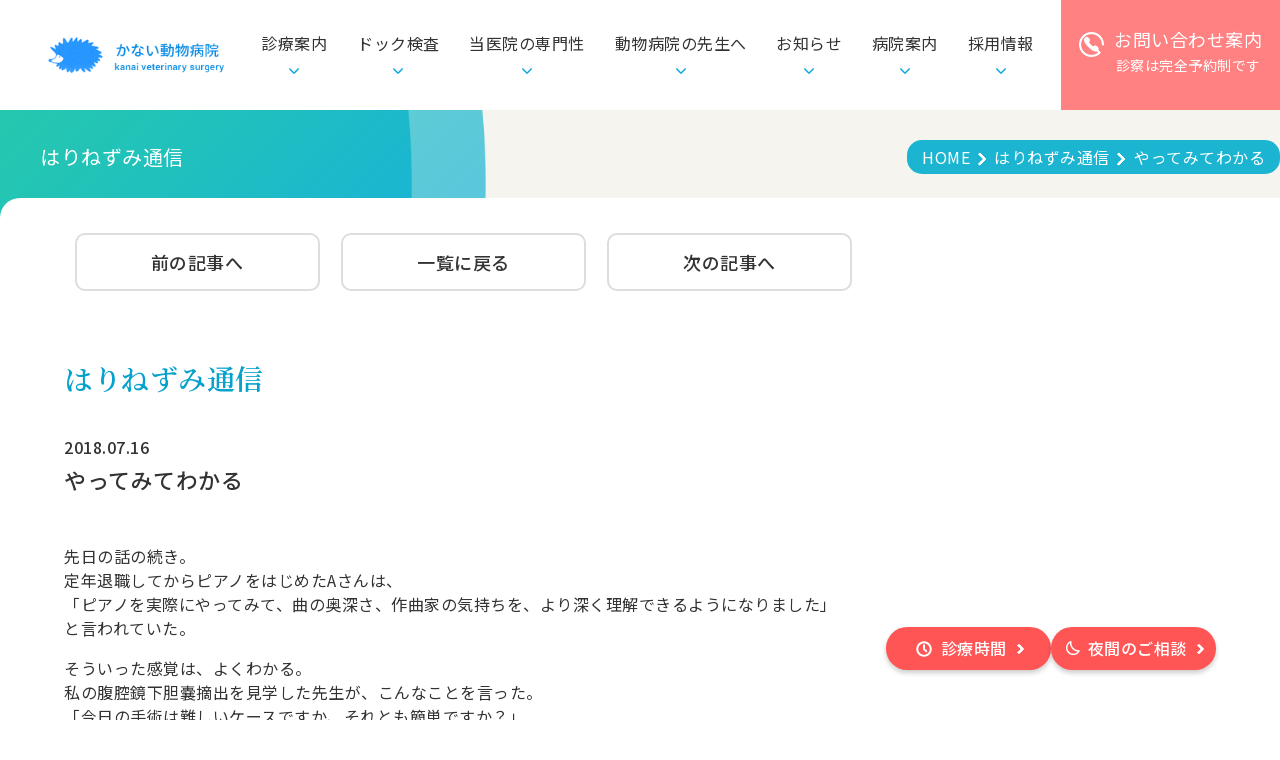

--- FILE ---
content_type: text/html; charset=UTF-8
request_url: https://kanai-vet.jp/tsusin/%E3%82%84%E3%81%A3%E3%81%A6%E3%81%BF%E3%81%A6%E3%82%8F%E3%81%8B%E3%82%8B/
body_size: 7974
content:

<!doctype html>
<html lang="ja" class="no-js">
<head prefix="og: https://ogp.me/ns# fb: https://ogp.me/ns/fb# article: https://ogp.me/ns/article#">
<meta charset="utf-8">
<meta name="viewport" content="width=device-width">
<meta name="format-detection" content="telephone=no">
<meta name="SKYPE_TOOLBAR" content="SKYPE_TOOLBAR_PARSER_COMPATIBLE">
<link rel="preconnect" href="https://fonts.googleapis.com">
<link rel="preconnect" href="https://fonts.gstatic.com" crossorigin>
<link href="https://fonts.googleapis.com/css2?family=Noto+Sans+JP:wght@300;400;500;700&family=Noto+Serif+JP:wght@300;400;500;600;700&family=Roboto:wght@300;400;500&display=swap" rel="stylesheet">

<link rel="stylesheet" href="https://kanai-vet.jp/wp-content/themes/kanai2023/common/css/base.css?20251009">
  <link rel="stylesheet" href="https://kanai-vet.jp/wp-content/themes/kanai2023/common/css/blog.css">
  <link rel="stylesheet" href="https://kanai-vet.jp/wp-content/themes/kanai2023/common/css/editer.css">
  
<meta name='robots' content='index, follow, max-image-preview:large, max-snippet:-1, max-video-preview:-1' />

	<!-- This site is optimized with the Yoast SEO plugin v19.12 - https://yoast.com/wordpress/plugins/seo/ -->
	<title>やってみてわかる | はりねずみ通信| 姫路の動物病院かない動物病院</title>
	<meta name="description" content="かない動物病院は「はりねずみ通信」通じで定期的に情報の発信を行っています。是非ご覧ください。" />
	<link rel="canonical" href="https://kanai-vet.jp/tsusin/やってみてわかる/" />
	<meta property="og:locale" content="ja_JP" />
	<meta property="og:type" content="article" />
	<meta property="og:title" content="やってみてわかる | はりねずみ通信| 姫路の動物病院かない動物病院" />
	<meta property="og:description" content="かない動物病院は「はりねずみ通信」通じで定期的に情報の発信を行っています。是非ご覧ください。" />
	<meta property="og:url" content="https://kanai-vet.jp/tsusin/やってみてわかる/" />
	<meta property="og:site_name" content="姫路の動物病院かない動物病院" />
	<meta property="og:image" content="https://kanai-vet.jp/wp-content/uploads/screenshot.jpg" />
	<meta property="og:image:width" content="880" />
	<meta property="og:image:height" content="660" />
	<meta property="og:image:type" content="image/jpeg" />
	<script type="application/ld+json" class="yoast-schema-graph">{"@context":"https://schema.org","@graph":[{"@type":"WebPage","@id":"https://kanai-vet.jp/tsusin/%e3%82%84%e3%81%a3%e3%81%a6%e3%81%bf%e3%81%a6%e3%82%8f%e3%81%8b%e3%82%8b/","url":"https://kanai-vet.jp/tsusin/%e3%82%84%e3%81%a3%e3%81%a6%e3%81%bf%e3%81%a6%e3%82%8f%e3%81%8b%e3%82%8b/","name":"やってみてわかる | はりねずみ通信| 姫路の動物病院かない動物病院","isPartOf":{"@id":"https://kanai-vet.jp/#website"},"datePublished":"2018-07-15T21:31:06+00:00","dateModified":"2018-07-15T21:31:06+00:00","description":"かない動物病院は「はりねずみ通信」通じで定期的に情報の発信を行っています。是非ご覧ください。","breadcrumb":{"@id":"https://kanai-vet.jp/tsusin/%e3%82%84%e3%81%a3%e3%81%a6%e3%81%bf%e3%81%a6%e3%82%8f%e3%81%8b%e3%82%8b/#breadcrumb"},"inLanguage":"ja","potentialAction":[{"@type":"ReadAction","target":["https://kanai-vet.jp/tsusin/%e3%82%84%e3%81%a3%e3%81%a6%e3%81%bf%e3%81%a6%e3%82%8f%e3%81%8b%e3%82%8b/"]}]},{"@type":"BreadcrumbList","@id":"https://kanai-vet.jp/tsusin/%e3%82%84%e3%81%a3%e3%81%a6%e3%81%bf%e3%81%a6%e3%82%8f%e3%81%8b%e3%82%8b/#breadcrumb","itemListElement":[{"@type":"ListItem","position":1,"name":"Home","item":"https://kanai-vet.jp/"},{"@type":"ListItem","position":2,"name":"はりねずみ通信","item":"https://kanai-vet.jp/tsusin/"},{"@type":"ListItem","position":3,"name":"やってみてわかる"}]},{"@type":"WebSite","@id":"https://kanai-vet.jp/#website","url":"https://kanai-vet.jp/","name":"姫路の動物病院かない動物病院","description":"かない動物病院。兵庫県姫路市。低侵襲治療にこだわり、動物にできるだけ治療の痛みを感じさせない配慮をしています。豊富な外科手術でたしかな技術と充実した設備のもと、次世代をリードする臨床獣医師の育成にも努めています。","publisher":{"@id":"https://kanai-vet.jp/#organization"},"alternateName":"かない動物病院","potentialAction":[{"@type":"SearchAction","target":{"@type":"EntryPoint","urlTemplate":"https://kanai-vet.jp/?s={search_term_string}"},"query-input":"required name=search_term_string"}],"inLanguage":"ja"},{"@type":"Organization","@id":"https://kanai-vet.jp/#organization","name":"姫路の動物病院かない動物病院","alternateName":"かない動物病院","url":"https://kanai-vet.jp/","logo":{"@type":"ImageObject","inLanguage":"ja","@id":"https://kanai-vet.jp/#/schema/logo/image/","url":"https://kanai-vet.jp/wp-content/uploads/logo.png","contentUrl":"https://kanai-vet.jp/wp-content/uploads/logo.png","width":238,"height":50,"caption":"姫路の動物病院かない動物病院"},"image":{"@id":"https://kanai-vet.jp/#/schema/logo/image/"}}]}</script>
	<!-- / Yoast SEO plugin. -->


<link rel='stylesheet' id='wp-block-library-css' href='https://kanai-vet.jp/wp-includes/css/dist/block-library/style.min.css?ver=6.1.9' type='text/css' media='all' />
<link rel='stylesheet' id='classic-theme-styles-css' href='https://kanai-vet.jp/wp-includes/css/classic-themes.min.css?ver=1' type='text/css' media='all' />
<style id='global-styles-inline-css' type='text/css'>
body{--wp--preset--color--black: #000000;--wp--preset--color--cyan-bluish-gray: #abb8c3;--wp--preset--color--white: #ffffff;--wp--preset--color--pale-pink: #f78da7;--wp--preset--color--vivid-red: #cf2e2e;--wp--preset--color--luminous-vivid-orange: #ff6900;--wp--preset--color--luminous-vivid-amber: #fcb900;--wp--preset--color--light-green-cyan: #7bdcb5;--wp--preset--color--vivid-green-cyan: #00d084;--wp--preset--color--pale-cyan-blue: #8ed1fc;--wp--preset--color--vivid-cyan-blue: #0693e3;--wp--preset--color--vivid-purple: #9b51e0;--wp--preset--gradient--vivid-cyan-blue-to-vivid-purple: linear-gradient(135deg,rgba(6,147,227,1) 0%,rgb(155,81,224) 100%);--wp--preset--gradient--light-green-cyan-to-vivid-green-cyan: linear-gradient(135deg,rgb(122,220,180) 0%,rgb(0,208,130) 100%);--wp--preset--gradient--luminous-vivid-amber-to-luminous-vivid-orange: linear-gradient(135deg,rgba(252,185,0,1) 0%,rgba(255,105,0,1) 100%);--wp--preset--gradient--luminous-vivid-orange-to-vivid-red: linear-gradient(135deg,rgba(255,105,0,1) 0%,rgb(207,46,46) 100%);--wp--preset--gradient--very-light-gray-to-cyan-bluish-gray: linear-gradient(135deg,rgb(238,238,238) 0%,rgb(169,184,195) 100%);--wp--preset--gradient--cool-to-warm-spectrum: linear-gradient(135deg,rgb(74,234,220) 0%,rgb(151,120,209) 20%,rgb(207,42,186) 40%,rgb(238,44,130) 60%,rgb(251,105,98) 80%,rgb(254,248,76) 100%);--wp--preset--gradient--blush-light-purple: linear-gradient(135deg,rgb(255,206,236) 0%,rgb(152,150,240) 100%);--wp--preset--gradient--blush-bordeaux: linear-gradient(135deg,rgb(254,205,165) 0%,rgb(254,45,45) 50%,rgb(107,0,62) 100%);--wp--preset--gradient--luminous-dusk: linear-gradient(135deg,rgb(255,203,112) 0%,rgb(199,81,192) 50%,rgb(65,88,208) 100%);--wp--preset--gradient--pale-ocean: linear-gradient(135deg,rgb(255,245,203) 0%,rgb(182,227,212) 50%,rgb(51,167,181) 100%);--wp--preset--gradient--electric-grass: linear-gradient(135deg,rgb(202,248,128) 0%,rgb(113,206,126) 100%);--wp--preset--gradient--midnight: linear-gradient(135deg,rgb(2,3,129) 0%,rgb(40,116,252) 100%);--wp--preset--duotone--dark-grayscale: url('#wp-duotone-dark-grayscale');--wp--preset--duotone--grayscale: url('#wp-duotone-grayscale');--wp--preset--duotone--purple-yellow: url('#wp-duotone-purple-yellow');--wp--preset--duotone--blue-red: url('#wp-duotone-blue-red');--wp--preset--duotone--midnight: url('#wp-duotone-midnight');--wp--preset--duotone--magenta-yellow: url('#wp-duotone-magenta-yellow');--wp--preset--duotone--purple-green: url('#wp-duotone-purple-green');--wp--preset--duotone--blue-orange: url('#wp-duotone-blue-orange');--wp--preset--font-size--small: 13px;--wp--preset--font-size--medium: 20px;--wp--preset--font-size--large: 36px;--wp--preset--font-size--x-large: 42px;--wp--preset--spacing--20: 0.44rem;--wp--preset--spacing--30: 0.67rem;--wp--preset--spacing--40: 1rem;--wp--preset--spacing--50: 1.5rem;--wp--preset--spacing--60: 2.25rem;--wp--preset--spacing--70: 3.38rem;--wp--preset--spacing--80: 5.06rem;}:where(.is-layout-flex){gap: 0.5em;}body .is-layout-flow > .alignleft{float: left;margin-inline-start: 0;margin-inline-end: 2em;}body .is-layout-flow > .alignright{float: right;margin-inline-start: 2em;margin-inline-end: 0;}body .is-layout-flow > .aligncenter{margin-left: auto !important;margin-right: auto !important;}body .is-layout-constrained > .alignleft{float: left;margin-inline-start: 0;margin-inline-end: 2em;}body .is-layout-constrained > .alignright{float: right;margin-inline-start: 2em;margin-inline-end: 0;}body .is-layout-constrained > .aligncenter{margin-left: auto !important;margin-right: auto !important;}body .is-layout-constrained > :where(:not(.alignleft):not(.alignright):not(.alignfull)){max-width: var(--wp--style--global--content-size);margin-left: auto !important;margin-right: auto !important;}body .is-layout-constrained > .alignwide{max-width: var(--wp--style--global--wide-size);}body .is-layout-flex{display: flex;}body .is-layout-flex{flex-wrap: wrap;align-items: center;}body .is-layout-flex > *{margin: 0;}:where(.wp-block-columns.is-layout-flex){gap: 2em;}.has-black-color{color: var(--wp--preset--color--black) !important;}.has-cyan-bluish-gray-color{color: var(--wp--preset--color--cyan-bluish-gray) !important;}.has-white-color{color: var(--wp--preset--color--white) !important;}.has-pale-pink-color{color: var(--wp--preset--color--pale-pink) !important;}.has-vivid-red-color{color: var(--wp--preset--color--vivid-red) !important;}.has-luminous-vivid-orange-color{color: var(--wp--preset--color--luminous-vivid-orange) !important;}.has-luminous-vivid-amber-color{color: var(--wp--preset--color--luminous-vivid-amber) !important;}.has-light-green-cyan-color{color: var(--wp--preset--color--light-green-cyan) !important;}.has-vivid-green-cyan-color{color: var(--wp--preset--color--vivid-green-cyan) !important;}.has-pale-cyan-blue-color{color: var(--wp--preset--color--pale-cyan-blue) !important;}.has-vivid-cyan-blue-color{color: var(--wp--preset--color--vivid-cyan-blue) !important;}.has-vivid-purple-color{color: var(--wp--preset--color--vivid-purple) !important;}.has-black-background-color{background-color: var(--wp--preset--color--black) !important;}.has-cyan-bluish-gray-background-color{background-color: var(--wp--preset--color--cyan-bluish-gray) !important;}.has-white-background-color{background-color: var(--wp--preset--color--white) !important;}.has-pale-pink-background-color{background-color: var(--wp--preset--color--pale-pink) !important;}.has-vivid-red-background-color{background-color: var(--wp--preset--color--vivid-red) !important;}.has-luminous-vivid-orange-background-color{background-color: var(--wp--preset--color--luminous-vivid-orange) !important;}.has-luminous-vivid-amber-background-color{background-color: var(--wp--preset--color--luminous-vivid-amber) !important;}.has-light-green-cyan-background-color{background-color: var(--wp--preset--color--light-green-cyan) !important;}.has-vivid-green-cyan-background-color{background-color: var(--wp--preset--color--vivid-green-cyan) !important;}.has-pale-cyan-blue-background-color{background-color: var(--wp--preset--color--pale-cyan-blue) !important;}.has-vivid-cyan-blue-background-color{background-color: var(--wp--preset--color--vivid-cyan-blue) !important;}.has-vivid-purple-background-color{background-color: var(--wp--preset--color--vivid-purple) !important;}.has-black-border-color{border-color: var(--wp--preset--color--black) !important;}.has-cyan-bluish-gray-border-color{border-color: var(--wp--preset--color--cyan-bluish-gray) !important;}.has-white-border-color{border-color: var(--wp--preset--color--white) !important;}.has-pale-pink-border-color{border-color: var(--wp--preset--color--pale-pink) !important;}.has-vivid-red-border-color{border-color: var(--wp--preset--color--vivid-red) !important;}.has-luminous-vivid-orange-border-color{border-color: var(--wp--preset--color--luminous-vivid-orange) !important;}.has-luminous-vivid-amber-border-color{border-color: var(--wp--preset--color--luminous-vivid-amber) !important;}.has-light-green-cyan-border-color{border-color: var(--wp--preset--color--light-green-cyan) !important;}.has-vivid-green-cyan-border-color{border-color: var(--wp--preset--color--vivid-green-cyan) !important;}.has-pale-cyan-blue-border-color{border-color: var(--wp--preset--color--pale-cyan-blue) !important;}.has-vivid-cyan-blue-border-color{border-color: var(--wp--preset--color--vivid-cyan-blue) !important;}.has-vivid-purple-border-color{border-color: var(--wp--preset--color--vivid-purple) !important;}.has-vivid-cyan-blue-to-vivid-purple-gradient-background{background: var(--wp--preset--gradient--vivid-cyan-blue-to-vivid-purple) !important;}.has-light-green-cyan-to-vivid-green-cyan-gradient-background{background: var(--wp--preset--gradient--light-green-cyan-to-vivid-green-cyan) !important;}.has-luminous-vivid-amber-to-luminous-vivid-orange-gradient-background{background: var(--wp--preset--gradient--luminous-vivid-amber-to-luminous-vivid-orange) !important;}.has-luminous-vivid-orange-to-vivid-red-gradient-background{background: var(--wp--preset--gradient--luminous-vivid-orange-to-vivid-red) !important;}.has-very-light-gray-to-cyan-bluish-gray-gradient-background{background: var(--wp--preset--gradient--very-light-gray-to-cyan-bluish-gray) !important;}.has-cool-to-warm-spectrum-gradient-background{background: var(--wp--preset--gradient--cool-to-warm-spectrum) !important;}.has-blush-light-purple-gradient-background{background: var(--wp--preset--gradient--blush-light-purple) !important;}.has-blush-bordeaux-gradient-background{background: var(--wp--preset--gradient--blush-bordeaux) !important;}.has-luminous-dusk-gradient-background{background: var(--wp--preset--gradient--luminous-dusk) !important;}.has-pale-ocean-gradient-background{background: var(--wp--preset--gradient--pale-ocean) !important;}.has-electric-grass-gradient-background{background: var(--wp--preset--gradient--electric-grass) !important;}.has-midnight-gradient-background{background: var(--wp--preset--gradient--midnight) !important;}.has-small-font-size{font-size: var(--wp--preset--font-size--small) !important;}.has-medium-font-size{font-size: var(--wp--preset--font-size--medium) !important;}.has-large-font-size{font-size: var(--wp--preset--font-size--large) !important;}.has-x-large-font-size{font-size: var(--wp--preset--font-size--x-large) !important;}
.wp-block-navigation a:where(:not(.wp-element-button)){color: inherit;}
:where(.wp-block-columns.is-layout-flex){gap: 2em;}
.wp-block-pullquote{font-size: 1.5em;line-height: 1.6;}
</style>
<link rel='stylesheet' id='wp-pagenavi-css' href='https://kanai-vet.jp/wp-content/plugins/wp-pagenavi/pagenavi-css.css?ver=2.70' type='text/css' media='all' />
<script>
  (function(i,s,o,g,r,a,m){i['GoogleAnalyticsObject']=r;i[r]=i[r]||function(){
  (i[r].q=i[r].q||[]).push(arguments)},i[r].l=1*new Date();a=s.createElement(o),
  m=s.getElementsByTagName(o)[0];a.async=1;a.src=g;m.parentNode.insertBefore(a,m)
  })(window,document,'script','//www.google-analytics.com/analytics.js','ga');

  ga('create', 'UA-62147411-1', 'auto');
  ga('send', 'pageview');

</script>
</head>

<body>
<div id="allwrap">
	
	<h1 class="h1">やってみてわかる | はりねずみ通信| 姫路の動物病院かない動物病院</h1>
  
  <div class="headerWrap">
    <header role="banner" id="header" >
      <div class="headerIn">
        <div id="humberger"><span></span><span></span><span></span>
          <div class="drawerName"></div>
        </div>
        <div class="closeBtn"></div>
        <div id="overlay"></div>
        <div id="drawernav">
          <p class="logo"><a href="https://kanai-vet.jp/"><img src="https://kanai-vet.jp/wp-content/themes/kanai2023/common/img/logo.png" width="238" height="50" alt=""></a></p>
          <ul class="spnavi1">
            <li><a href="https://kanai-vet.jp/info/">診療<span class="nowrap">案内</span></a></li>
            <li><a href="https://kanai-vet.jp/dock/">ドック検査</a></li>
            <li><a href="https://kanai-vet.jp/expertise/">当医院の<span class="nowrap">専門性</span></a></li>
            <li><a href="https://kanai-vet.jp/veterinarian/">動物病院<span class="nowrap">の先生へ</span></a></li>
            <li><a href="https://kanai-vet.jp/news/">お知らせ</a></li>
            <!--<li><a href="tsusin/">はりねずみ通信</a></li>-->
            <li><a href="https://kanai-vet.jp/hospital/">病院<span class="nowrap">案内</span></a></li>
            <li><a href="https://kanai-vet.jp/recruit/">採用<span class="nowrap">情報</span></a></li>
          </ul>
          <p class="tel"><a href="https://kanai-vet.jp/contact/"><span>お問い合わせ案内<small>診察は完全予約制です</small></span>
          </a></p>
          <div class="floating_nav">
            <ul class="floatBtn_list">
              <li><a class="floating01" href="https://kanai-vet.jp/info#info02">診療時間</a></li>
              <li><a class="floating02" href="https://kanai-vet.jp/contact#night_info">夜間のご相談</a></li>
            </ul>
          </div>
        </div>
      </div>
    </header>
  </div><main role="main" class="page-under page-blog">
    <section class="contents the-blog-single">

      <div class="breadcrumb-box">
        <h2>はりねずみ通信</h2>
        <ul class="breadcrumb-list" itemscope itemtype="https://schema.org/BreadcrumbList">
          <li class="breadcrumb-item" itemprop="itemListElement" itemscope itemtype="https://schema.org/ListItem">
            <a itemprop="item" href="https://kanai-vet.jp/"><span  itemprop="name">HOME</span></a>
            <meta itemprop="position" content="1" />
          </li>
          <li class="breadcrumb-item" itemprop="itemListElement" itemscope itemtype="https://schema.org/ListItem">
            <a itemprop="item" href="https://kanai-vet.jp/tsusin"><span  itemprop="name">はりねずみ通信</span></a>
            <meta itemprop="position" content="2" />
          </li>
          <li class="breadcrumb-item">やってみてわかる</li>
        </ul>
      </div>

      <section class="main-contents">
        <ul class="page-menu last-c blog-menu">
                      <li><a href="https://kanai-vet.jp/tsusin/%e8%87%aa%e5%88%86%e3%81%a8%e3%81%ae%e3%81%9f%e3%81%9f%e3%81%8b%e3%81%84/" rel="prev"></a></li>
                     <li><a href="https://kanai-vet.jp/tsusin"></a></li>
                    <li><a href="https://kanai-vet.jp/tsusin/%e8%81%9e%e3%81%8f%e3%81%93%e3%81%a8/" rel="next"></a></li>
                  </ul>
        <article class="the-blog-contents">
          <h2 class="font-noteSerif ttl">はりねずみ通信</h2>
          <p class="date">2018.07.16</p>
          <h3>やってみてわかる</h3>
            <div class="editer_area">
            <p>先日の話の続き。<br />定年退職してからピアノをはじめたAさんは、<br />「ピアノを実際にやってみて、曲の奥深さ、作曲家の気持ちを、より深く理解できるようになりました」<br />と言われていた。</p>
<p>そういった感覚は、よくわかる。<br />私の腹腔鏡下胆嚢摘出を見学した先生が、こんなことを言った。<br />「今日の手術は難しいケースですか、それとも簡単ですか？」<br />その先生は、これから腹腔鏡をはじめようとしている方だったので、私が行っていることが実際には簡単か難しいか、よくわからないようなのだった。</p>
<p>これに対し、実際に一度でも手術をしたことがある人は、手技の詳細を知ろうとする。<br />質問もピンポイントであることが多い。</p>
<p>大工さんがやすやすとノコを使ったり、釘を打ったりする。<br />見ていると簡単そうであるが、やってみるとそうはいかない。</p>
<p>こういうことは世の中にたくさんある。<br />やったことがないのに簡単に批判したり（たとえば、野球でミスをした選手を「へただなあ」と言ってみたり）、<br />逆に「自分には才能がないから、できっこない」とあっさりあきらめたり。</p>
<p>とにかくやってみる。<br />できなくても、やっている人の努力や苦労は理解できるようになる。<br />それだけでも収穫ではないか。</p>
<p></p>
<p><a href="https://kanai-vet.jp/wp-content/uploads/IMG_8433.jpg"><br /><img decoding="async" loading="lazy" class="alignnone size-medium wp-image-2790" src="https://kanai-vet.jp/wp-content/uploads/IMG_8433-225x300.jpg" alt="IMG_8433" width="225" height="300" /><br />さいきんおきにいり</p>
<p></a></p>
            </div>
        </article>
      
         <section class="comment-box">
    <h3>0件のコメント</h3>
	
    <div>
      	<div id="respond" class="comment-respond">
		<h3 id="reply-title" class="comment-reply-title">コメントを残す <small><a rel="nofollow" id="cancel-comment-reply-link" href="/tsusin/%E3%82%84%E3%81%A3%E3%81%A6%E3%81%BF%E3%81%A6%E3%82%8F%E3%81%8B%E3%82%8B/#respond" style="display:none;">コメントをキャンセル</a></small></h3><form action="https://kanai-vet.jp/wp-comments-post.php" method="post" id="commentform" class="comment-form" novalidate><p class="comment-notes"><span id="email-notes">メールアドレスが公開されることはありません。</span> <span class="required-field-message"><span class="required">※</span> が付いている欄は必須項目です</span></p><p class="comment-form-comment"><label for="comment">コメント <span class="required">※</span></label> <textarea id="comment" name="comment" cols="45" rows="8" maxlength="65525" required></textarea></p><p class="comment-form-author"><label for="author">名前 <span class="required">※</span></label> <input id="author" name="author" type="text" value="" size="30" maxlength="245" autocomplete="name" required /></p>
<p class="comment-form-email"><label for="email">メール <span class="required">※</span></label> <input id="email" name="email" type="email" value="" size="30" maxlength="100" aria-describedby="email-notes" autocomplete="email" required /></p>
<p class="comment-form-url"><label for="url">サイト</label> <input id="url" name="url" type="url" value="" size="30" maxlength="200" autocomplete="url" /></p>
<p class="comment-form-cookies-consent"><input id="wp-comment-cookies-consent" name="wp-comment-cookies-consent" type="checkbox" value="yes" /> <label for="wp-comment-cookies-consent">次回のコメントで使用するためブラウザーに自分の名前、メールアドレス、サイトを保存する。</label></p>
<p class="form-submit"><input name="submit" type="submit" id="submit" class="submit" value="コメントを送信" /> <input type='hidden' name='comment_post_ID' value='2789' id='comment_post_ID' />
<input type='hidden' name='comment_parent' id='comment_parent' value='0' />
</p><p style="display: none;"><input type="hidden" id="akismet_comment_nonce" name="akismet_comment_nonce" value="c5da951926" /></p><p style="display: none !important;"><label>&#916;<textarea name="ak_hp_textarea" cols="45" rows="8" maxlength="100"></textarea></label><input type="hidden" id="ak_js_1" name="ak_js" value="109"/><script>document.getElementById( "ak_js_1" ).setAttribute( "value", ( new Date() ).getTime() );</script></p></form>	</div><!-- #respond -->
	    </div>

</section>


        <ul class="page-menu last-c blog-menu">
                     <li><a href="https://kanai-vet.jp/tsusin/%e8%87%aa%e5%88%86%e3%81%a8%e3%81%ae%e3%81%9f%e3%81%9f%e3%81%8b%e3%81%84/" rel="prev"></a></li>
                     <li><a href="https://kanai-vet.jp/tsusin"></a></li>
                    <li><a href="https://kanai-vet.jp/tsusin/%e8%81%9e%e3%81%8f%e3%81%93%e3%81%a8/" rel="next"></a></li>
                  </ul>

          <section class="comment-recently">
            <h3>最近のコメント</h3>
            <ul>
                          <li>
                 <a href="https://kanai-vet.jp/tsusin/tsusin-3223/#comment-3057">皆さん、国家試験  合格おめでとうございます！    金井先生も嬉しいサプライズ&hellip; (07/16 [ I・Y ])</a>
              </li>
                          <li>
                 <a href="https://kanai-vet.jp/tsusin/tsusin-3223/#comment-3056">遅くなりましたが、試験合格おめでとうございます(^^)  看護師の皆さんの喜びは&hellip; (07/16 [ プーコ姉 ])</a>
              </li>
                          <li>
                 <a href="https://kanai-vet.jp/tsusin/tsusin-3202/#comment-3054">みていただきありがとうございました！  この機会に内視鏡外科が動物医療でも広がっ&hellip; (07/16 [ 金井浩雄 ])</a>
              </li>
                        </ul>
          </section>

       <section class="archive">
            <div class="ttl-box">
              <h3>アーカイブ</h3>
              <a href="http://blog.kanai-vet.jp/" target="_blank" >旧はりねずみ通信はこちら</a>
            </div>

            <table>
                          <tr>
               <th><span>2023年</span></th>
              <td>
              <ul>
                                    <li>
                      <a href="https://kanai-vet.jp/tsusin/2023/04">
                          4月
                      </a>
                  </li>
                                    <li>
                      <a href="https://kanai-vet.jp/tsusin/2023/03">
                          3月
                      </a>
                  </li>
                                    <li>
                      <a href="https://kanai-vet.jp/tsusin/2023/02">
                          2月
                      </a>
                  </li>
                                    <li>
                      <a href="https://kanai-vet.jp/tsusin/2023/01">
                          1月
                      </a>
                  </li>
                                            </ul></div>
                                    <tr>
               <th><span>2020年</span></th>
              <td>
              <ul>
                                    <li>
                      <a href="https://kanai-vet.jp/tsusin/2020/03">
                          3月
                      </a>
                  </li>
                                    <li>
                      <a href="https://kanai-vet.jp/tsusin/2020/01">
                          1月
                      </a>
                  </li>
                                            </ul></div>
                                    <tr>
               <th><span>2018年</span></th>
              <td>
              <ul>
                                    <li>
                      <a href="https://kanai-vet.jp/tsusin/2018/10">
                          10月
                      </a>
                  </li>
                                    <li>
                      <a href="https://kanai-vet.jp/tsusin/2018/09">
                          9月
                      </a>
                  </li>
                                    <li>
                      <a href="https://kanai-vet.jp/tsusin/2018/08">
                          8月
                      </a>
                  </li>
                                    <li>
                      <a href="https://kanai-vet.jp/tsusin/2018/07">
                          7月
                      </a>
                  </li>
                                    <li>
                      <a href="https://kanai-vet.jp/tsusin/2018/06">
                          6月
                      </a>
                  </li>
                                    <li>
                      <a href="https://kanai-vet.jp/tsusin/2018/05">
                          5月
                      </a>
                  </li>
                                    <li>
                      <a href="https://kanai-vet.jp/tsusin/2018/04">
                          4月
                      </a>
                  </li>
                                    <li>
                      <a href="https://kanai-vet.jp/tsusin/2018/03">
                          3月
                      </a>
                  </li>
                                    <li>
                      <a href="https://kanai-vet.jp/tsusin/2018/02">
                          2月
                      </a>
                  </li>
                                    <li>
                      <a href="https://kanai-vet.jp/tsusin/2018/01">
                          1月
                      </a>
                  </li>
                                            </ul></div>
                                    <tr>
               <th><span>2017年</span></th>
              <td>
              <ul>
                                    <li>
                      <a href="https://kanai-vet.jp/tsusin/2017/12">
                          12月
                      </a>
                  </li>
                                    <li>
                      <a href="https://kanai-vet.jp/tsusin/2017/11">
                          11月
                      </a>
                  </li>
                                    <li>
                      <a href="https://kanai-vet.jp/tsusin/2017/10">
                          10月
                      </a>
                  </li>
                                    <li>
                      <a href="https://kanai-vet.jp/tsusin/2017/09">
                          9月
                      </a>
                  </li>
                                    <li>
                      <a href="https://kanai-vet.jp/tsusin/2017/08">
                          8月
                      </a>
                  </li>
                                    <li>
                      <a href="https://kanai-vet.jp/tsusin/2017/07">
                          7月
                      </a>
                  </li>
                                    <li>
                      <a href="https://kanai-vet.jp/tsusin/2017/06">
                          6月
                      </a>
                  </li>
                                    <li>
                      <a href="https://kanai-vet.jp/tsusin/2017/05">
                          5月
                      </a>
                  </li>
                                    <li>
                      <a href="https://kanai-vet.jp/tsusin/2017/04">
                          4月
                      </a>
                  </li>
                                    <li>
                      <a href="https://kanai-vet.jp/tsusin/2017/03">
                          3月
                      </a>
                  </li>
                                    <li>
                      <a href="https://kanai-vet.jp/tsusin/2017/02">
                          2月
                      </a>
                  </li>
                                    <li>
                      <a href="https://kanai-vet.jp/tsusin/2017/01">
                          1月
                      </a>
                  </li>
                                            </ul></div>
                                    <tr>
               <th><span>2016年</span></th>
              <td>
              <ul>
                                    <li>
                      <a href="https://kanai-vet.jp/tsusin/2016/12">
                          12月
                      </a>
                  </li>
                                    <li>
                      <a href="https://kanai-vet.jp/tsusin/2016/11">
                          11月
                      </a>
                  </li>
                                    <li>
                      <a href="https://kanai-vet.jp/tsusin/2016/10">
                          10月
                      </a>
                  </li>
                                    <li>
                      <a href="https://kanai-vet.jp/tsusin/2016/09">
                          9月
                      </a>
                  </li>
                                    <li>
                      <a href="https://kanai-vet.jp/tsusin/2016/08">
                          8月
                      </a>
                  </li>
                                    <li>
                      <a href="https://kanai-vet.jp/tsusin/2016/07">
                          7月
                      </a>
                  </li>
                                    <li>
                      <a href="https://kanai-vet.jp/tsusin/2016/06">
                          6月
                      </a>
                  </li>
                                    <li>
                      <a href="https://kanai-vet.jp/tsusin/2016/05">
                          5月
                      </a>
                  </li>
                                    <li>
                      <a href="https://kanai-vet.jp/tsusin/2016/04">
                          4月
                      </a>
                  </li>
                                    <li>
                      <a href="https://kanai-vet.jp/tsusin/2016/03">
                          3月
                      </a>
                  </li>
                                    <li>
                      <a href="https://kanai-vet.jp/tsusin/2016/02">
                          2月
                      </a>
                  </li>
                                    <li>
                      <a href="https://kanai-vet.jp/tsusin/2016/01">
                          1月
                      </a>
                  </li>
                                            </ul></div>
                                    <tr>
               <th><span>2015年</span></th>
              <td>
              <ul>
                                    <li>
                      <a href="https://kanai-vet.jp/tsusin/2015/12">
                          12月
                      </a>
                  </li>
                                    <li>
                      <a href="https://kanai-vet.jp/tsusin/2015/11">
                          11月
                      </a>
                  </li>
                                    <li>
                      <a href="https://kanai-vet.jp/tsusin/2015/10">
                          10月
                      </a>
                  </li>
                                    <li>
                      <a href="https://kanai-vet.jp/tsusin/2015/09">
                          9月
                      </a>
                  </li>
                                    <li>
                      <a href="https://kanai-vet.jp/tsusin/2015/08">
                          8月
                      </a>
                  </li>
                                    <li>
                      <a href="https://kanai-vet.jp/tsusin/2015/07">
                          7月
                      </a>
                  </li>
                                    <li>
                      <a href="https://kanai-vet.jp/tsusin/2015/06">
                          6月
                      </a>
                  </li>
                                    <li>
                      <a href="https://kanai-vet.jp/tsusin/2015/05">
                          5月
                      </a>
                  </li>
                                    <li>
                      <a href="https://kanai-vet.jp/tsusin/2015/04">
                          4月
                      </a>
                  </li>
                                    <li>
                      <a href="https://kanai-vet.jp/tsusin/2015/03">
                          3月
                      </a>
                  </li>
                                    <li>
                      <a href="https://kanai-vet.jp/tsusin/2015/02">
                          2月
                      </a>
                  </li>
                                    <li>
                      <a href="https://kanai-vet.jp/tsusin/2015/01">
                          1月
                      </a>
                  </li>
                                            </ul></div>
                                    <tr>
               <th><span>2014年</span></th>
              <td>
              <ul>
                                    <li>
                      <a href="https://kanai-vet.jp/tsusin/2014/12">
                          12月
                      </a>
                  </li>
                                  </ul>
              </td>
              </tr>
              </table>
          </section>

      </section>
    </section>
  </main>
 <!--▼START footer-->

  <!-- フローティングボタン -->
    <div class="floating">
      <ul class="floatBtn_list">
        <li><a class="floating01" href="https://kanai-vet.jp/info#info02">診療時間</a></li>
        <li><a class="floating02" href="https://kanai-vet.jp/contact#night_info">夜間のご相談</a></li>
      </ul>
    </div>

 <footer role="contentinfo" id="footer">
    <div class="footerIn">
      <div class="footer-menu">
        <ul class="menu-list borderR">
          <li ><a class="fl-c" href="https://kanai-vet.jp/">HOME</a></li>
        </ul>

        <div class="menu-list">
        <ul >
          <li><a  href="https://kanai-vet.jp/info/">診療案内</a></li>
          <li><a href="https://kanai-vet.jp/dock/">ドック検査</a></li>
          <li><a href="https://kanai-vet.jp/hajimete/">初めて受診される皆様へ</a></li>
          <li><a href="https://kanai-vet.jp/blood_donation/">献血のお願い</a></li>
        </ul>
        </div>
       
        <div class="menu-list borderL borderR menu-expertise">
          <ul>
            <li><a href="https://kanai-vet.jp/expertise/">当医院の専門性</a></li>
          </ul>
          <ul class="menu-list-in">
            <li>
              <span class="circle-dot">低侵襲治療</span>
              <ul class="menu-list-sub ml">
                <li><a href="https://kanai-vet.jp/expertise/facility/">検査と手術のための設備</a></li>
                <li><a href="https://kanai-vet.jp/expertise/endoscopic-surgery/">内視鏡外科</a></li>
                <li><a href="https://kanai-vet.jp/expertise/pldd/">PLDD</a></li>
                <li><a href="https://kanai-vet.jp/expertise/microsurgery/">顕微鏡手術</a></li>
              </ul>
            </li>
            <li><a class="circle-dot" href="https://kanai-vet.jp/hospital#info04">施設設備案内</a></li>
          </ul>
        </div>
        <ul class="menu-list borderR">
          <li ><a class="fl-c" href="https://kanai-vet.jp/news/">お知らせ</a></li>
        </ul>
        <ul class="menu-list ">
          <li >
            <a  href="https://kanai-vet.jp/hospital/">病院案内</a>
            <ul class="menu-list-sub">
              <li><a href="https://kanai-vet.jp/tsusin/">はりねずみ日記</a></li>
            </ul>
          </li>
        </ul>
        <ul class="menu-list borderL borderR"><li ><a class="fl-c" href="https://kanai-vet.jp/recruit/">採用情報</a></li></ul>
        <ul class="menu-list"><li><a href="https://kanai-vet.jp/contact/">お問い合わせ</a></li></ul>
      </div>
      <p class="copyright">Copyright &copy; <span id="copyYear"></span>2026  かない動物病院. All Rights Reserved.</p>
      </div>
  </footer>
  <!--▲END footer--> 
  <script  src='https://ajax.googleapis.com/ajax/libs/jquery/3.6.1/jquery.min.js?ver=3.6.1' id='jquery-js'></script>
<script defer  src='https://kanai-vet.jp/wp-content/plugins/akismet/_inc/akismet-frontend.js?ver=1671016448' id='akismet-frontend-js'></script>
  <script src="https://kanai-vet.jp/wp-content/themes/kanai2023/common/js/drawer.js"></script>
  <script src="https://kanai-vet.jp/wp-content/themes/kanai2023/common/js/script.js"></script>
  
    <script type='text/javascript' src='https://kanai-vet.jp/wp-includes/js/comment-reply.min.js' id='comment-reply-js'></script>
  
  
</div>

</body>
</html>

--- FILE ---
content_type: text/css
request_url: https://kanai-vet.jp/wp-content/themes/kanai2023/common/css/base.css?20251009
body_size: 5852
content:
@charset "UTF-8";.font-noteSerif{font-family:"Noto Serif JP",serif}.font-Roboto{font-family:"Roboto",sans-serif}.tac{text-align:center}.fl-c{-js-display:flex;display:-webkit-box;display:-moz-box;display:-ms-flexbox;display:-webkit-flex;display:flex;-webkit-justify-content:center;-moz-justify-content:center;-ms-justify-content:center;justify-content:center;-ms-flex-pack:center}.pc{display:inline-block}@media screen and (max-width:767px){.pc{display:none}}.sp{display:none}@media screen and (max-width:767px){.sp{display:inline-block}}:root{--windowW:calc(100vw - 100%);--headerH:90px;--space:40px;--spacetb:6rem;--fontsize12:1.2rem;--fontsize14:1.4rem;--fontsize16:1.6rem;--fontsize18:1.8rem;--fontsize20:2.0rem;--fontsize22:2.2rem;--fontsize23:2.3rem;--fontsize24:2.4rem;--fontsize28:2.8rem;--fontsize30:3.0rem;--fontsize32:3.2rem;--fontsize36:3.6rem;--fontsize42:4.2rem;--fontsize46:4.6rem;--fontsize48:4.8rem;--fontsize60:6.0rem;--fontsize90:9.0rem}@media screen and (max-width:767px){:root{--headerH:55px;--space:20px;--spacetb:5rem;--fontsize12:1.0rem;--fontsize14:1.2rem;--fontsize16:1.4rem;--fontsize18:1.65rem;--fontsize20:1.7rem;--fontsize22:1.8rem;--fontsize23:1.9rem;--fontsize24:1.9rem;--fontsize28:1.9rem;--fontsize30:2.0rem;--fontsize32:2.2rem;--fontsize36:2.4rem;--fontsize42:2.8rem;--fontsize46:3.0rem;--fontsize48:3.0rem;--fontsize60:3.5rem;--fontsize90:4.0rem}}.font-noteSerif{font-family:"Noto Serif JP",serif}.font-Roboto{font-family:"Roboto",sans-serif}.tac{text-align:center}.fl-c{-js-display:flex;display:-webkit-box;display:-moz-box;display:-ms-flexbox;display:-webkit-flex;display:flex;-webkit-justify-content:center;-moz-justify-content:center;-ms-justify-content:center;justify-content:center;-ms-flex-pack:center}.pc{display:inline-block}@media screen and (max-width:767px){.pc{display:none}}.sp{display:none}@media screen and (max-width:767px){.sp{display:inline-block}}article,aside,details,figcaption,figure,footer,header,hgroup,nav,section{display:block;margin:0}audio,canvas,video{display:inline-block;*display:inline;*zoom:1}audio:not([controls]){display:none}[hidden]{display:none}*,:after,:before{-webkit-box-sizing:border-box;-moz-box-sizing:border-box;-o-box-sizing:border-box;-ms-box-sizing:border-box;box-sizing:border-box}html{font-size:62.5%;-webkit-text-size-adjust:100%;-ms-text-size-adjust:100%}body{padding:0;margin:0}h1,h2,h3,h4,h5,h6{font-size:1em;margin:0;font-weight:normal}main{display:block}blockquote,dd,dl,figure,p{margin:0}iframe{max-width:100%}pre{font-family:monospace,sans-serif;white-space:pre-wrap;word-wrap:break-word;margin:0}ol,ul{padding:0;margin:0}ol li,ul li{list-style:none;margin:0}li img{vertical-align:bottom}a,a:link,a:visited{outline:none}a:focus{outline:0}a:active,a:hover{outline:0}q{quotes:none}abbr[title]{border-bottom:1px dotted}code,kbd,samp{font-family:monospace,sans-serif}mark{color:black;background-color:yellow}sub,sup{vertical-align:baseline;position:relative}sub{bottom:-0.25em}sup{top:-0.5em}br{letter-spacing:0!important}img{border:0;-ms-interpolation-mode:bicubic;vertical-align:middle}svg:not(:root){overflow:hidden}table{border-collapse:collapse;border-spacing:0}caption{padding:0}td,th{padding:0}th{font-weight:normal}form{margin:0}fieldset{border:0;padding:0;margin:0}legend{border:0;*margin-left:-7px}button,input,select,textarea{font-size:1em;color:inherit;margin:0;font-family:"Noto Sans JP","Helvetica Neue",Arial,"Hiragino Kaku Gothic ProN","Hiragino Sans",Meiryo,sans-serif}button,input{line-height:normal;vertical-align:inherit;*vertical-align:middle}button::-moz-focus-inner,input::-moz-focus-inner{border:0;padding:0}input[type=search]{-webkit-appearance:textfield;-webkit-box-sizing:content-box;-moz-box-sizing:content-box;box-sizing:content-box}input[type=search]:focus{outline-offset:-2px}input[type=search]::-webkit-search-decoration{-webkit-appearance:none}input[type=checkbox],input[type=radio]{box-sizing:border-box;padding:0;vertical-align:middle;margin-right:5px}button,input[type=button],input[type=reset],input[type=submit]{cursor:pointer;-webkit-appearance:button;*overflow:visible}select{line-height:normal}textarea{vertical-align:top;overflow:auto}address{font-style:normal}i{font-style:normal}img{max-width:100%;height:auto}@media screen and (max-width:767px){*{max-height:999999px}body{background:none;-webkit-text-size-adjust:none}a img{line-height:100%;vertical-align:middle}button,input,select,textarea{max-width:100%}}body{font-family:"Noto Sans JP","Helvetica Neue",Arial,"Hiragino Kaku Gothic ProN","Hiragino Sans",Meiryo,sans-serif;letter-spacing:0.05rem;line-height:1.7;font-size:var(--fontsize16);color:#333}a,a:link,a:visited{text-decoration:none;word-break:break-all}@media print,screen and (min-width:768px){a[href*="tel:"]{pointer-events:none;cursor:default;color:#333;text-decoration:none}}.h1{position:absolute;top:-999px;left:-999px}.floating{position:fixed;z-index:9999;bottom:50px;right:5%;transition:opacity 0.3s ease}@media screen and (max-width:900px){.floating{bottom:auto;top:8px;right:60px}}.floating .floatBtn_list{display:flex;flex-direction:row;gap:14px}.floating .floatBtn_list .floating01:before{content:"";margin-right:0.5em;display:inline-block;width:18px;height:18px;background:url("../../img/top/tabler_clock.svg") no-repeat center;background-size:contain;transition:all 0.4s}.floating .floatBtn_list .floating01:hover:before{content:"";margin-right:0.5em;display:inline-block;width:18px;height:18px;background:url("../../img/top/tabler_clock_pink.svg") no-repeat center;background-size:contain}.floating .floatBtn_list .floating02:before{content:"";margin-right:0.5em;display:inline-block;width:15px;height:15px;background:url("../../img/top/night.svg") no-repeat center;background-size:contain;transition:all 0.4s}.floating .floatBtn_list .floating02:hover:before{content:"";margin-right:0.5em;display:inline-block;width:15px;height:15px;background:url("../../img/top/night_pink.svg") no-repeat center;background-size:contain}.floating .floatBtn_list a{color:#fff;background-color:#ff5555;border-radius:50px;padding:8px;width:165px;display:flex;align-items:center;justify-content:center;box-shadow:0px 3px 5px 0px rgba(4,0,0,0.2);transition:0.4s;font-weight:500}@media screen and (max-width:900px){.floating .floatBtn_list a{font-size:min(13px,3vw);padding:4px;width:min(132px,31vw)}}.floating .floatBtn_list a:after{content:"";margin-left:0.5em;display:inline-block;border-right:3px solid #fff;border-top:3px solid white;height:0.5em;width:0.5em;-webkit-transform:rotate(45deg);transform:rotate(45deg);border-radius:2px}@media screen and (max-width:900px){.floating .floatBtn_list a:after{border-right:2px solid #fff;border-top:2px solid white}}.floating .floatBtn_list a:hover{color:#ff5555;background:#fff}.floating .floatBtn_list a:hover:after{border-right:3px solid #ff5555;border-top:3px solid #ff5555}@media screen and (max-width:900px){.floating .floatBtn_list a:hover:after{border-right:2px solid #ff5555;border-top:2px solid #ff5555}}.drawer-opened .floating{opacity:0;pointer-events:none}#footer{position:relative;background:#2496FD;overflow:hidden}#footer:before{position:absolute;top:-10px;left:50%;-webkit-transform:translateX(-50%);transform:translateX(-50%);content:"";display:block;width:100%;height:10px;-webkit-box-shadow:0px -8px 8px -1px rgba(0,0,0,0.2) inset;box-shadow:0px -8px 8px -1px rgba(0,0,0,0.2) inset;z-index:2}#footer:after{position:absolute;content:"";display:block;bottom:0;right:0;z-index:1;width:558px;height:448px;background:url(../../img/top/footer-circle.png) no-repeat right/100%}@media screen and (max-width:767px){#footer:after{width:40%;height:100%}}#footer a,#footer span{color:#fff}#footer a:hover{opacity:0.6;transition:all 0.3s}#footer .footerIn{position:relative;margin-left:auto;margin-right:auto;max-width:1420px;width:100%}@media screen and (max-width:767px){#footer .footerIn{width:100%}}#footer .footerIn{padding-top:40px;padding-bottom:54px;z-index:2}@media screen and (max-width:767px){#footer .footerIn{padding-top:20px;padding-bottom:20px}}#footer .footerIn .borderR{border-right:1px solid rgba(255,255,255,0.3)}#footer .footerIn .borderL{border-left:1px solid rgba(255,255,255,0.3)}#footer .footerIn .footer-menu{display:grid;grid-template-columns:repeat(7,auto)}@media screen and (max-width:767px){#footer .footerIn .footer-menu{display:none}}#footer .footerIn .footer-menu .circle-dot:before{margin-right:0.5em;display:inline-block;content:"";width:10px;height:10px;background:#fff;border-radius:50%}#footer .footerIn .footer-menu .menu-list{display:grid;justify-content:center;padding-left:1.5%;padding-right:1.5%}@media screen and (max-width:1360px){#footer .footerIn .footer-menu .menu-list.menu-expertise .menu-list-in{display:block}}@media screen and (max-width:890px){#footer .footerIn .footer-menu .menu-list{font-size:var(--fontsize12)}}#footer .footerIn .footer-menu .menu-list.wh28{width:28%}@media screen and (max-width:1460px){#footer .footerIn .footer-menu .menu-list.wh28{width:35%}}#footer .footerIn .footer-menu .menu-list.wh16{width:16%}@media screen and (max-width:1460px){#footer .footerIn .footer-menu .menu-list.wh16{width:20%}}#footer .footerIn .footer-menu .menu-list.wh14{width:14%}@media screen and (max-width:1460px){#footer .footerIn .footer-menu .menu-list.wh14{width:20%}}#footer .footerIn .footer-menu .menu-list-in{margin-top:20px;-js-display:flex;display:-webkit-box;display:-moz-box;display:-ms-flexbox;display:-webkit-flex;display:flex}#footer .footerIn .footer-menu .menu-list-sub.ml{margin-top:5px;margin-left:1em}#footer .footerIn .footer-menu .menu-list-sub a:before{display:inline-block;content:"・"}#footer .copyright{text-align:right;padding-left:2%;padding-right:2%;color:#fff}.font-noteSerif{font-family:"Noto Serif JP",serif}.font-Roboto{font-family:"Roboto",sans-serif}.tac{text-align:center}.fl-c{-js-display:flex;display:-webkit-box;display:-moz-box;display:-ms-flexbox;display:-webkit-flex;display:flex;-webkit-justify-content:center;-moz-justify-content:center;-ms-justify-content:center;justify-content:center;-ms-flex-pack:center}.pc{display:inline-block}@media screen and (max-width:767px){.pc{display:none}}.sp{display:none}@media screen and (max-width:767px){.sp{display:inline-block}}.headerWrap{position:relative}@media print,screen and (min-width:900px){.headerWrap:after{display:block;position:absolute;z-index:4;top:0;right:0;margin:auto;content:"";background:#FF8181;width:50%;height:110px}}#header{position:relative}@media print,screen and (min-width:900px){#header.top-header{position:absolute;top:0;left:50%;transform:translateX(-50%)}#header.top-header .headerIn{border-radius:0 0 0 15px}#header{z-index:5;margin-left:auto;margin-right:auto;max-width:1420px;width:100%}}@media screen and (min-width:900px) and (max-width:767px){#header{width:100%}}#header .headerIn{background:#fff}@media print,screen and (min-width:900px){#drawernav{-js-display:flex;display:-webkit-box;display:-moz-box;display:-ms-flexbox;display:-webkit-flex;display:flex;height:110px}}@media print,screen and (min-width:900px){#drawernav .logo{margin-left:3%;width:16%;padding:10px;text-align:center;-js-display:flex;display:-webkit-box;display:-moz-box;display:-ms-flexbox;display:-webkit-flex;display:flex;-webkit-justify-content:center;-moz-justify-content:center;-ms-justify-content:center;justify-content:center;-ms-flex-pack:center;-webkit-align-items:center;-moz-align-items:center;-ms-align-items:center;align-items:center}}#drawernav .logo:hover{opacity:0.6;transition:all 0.3s}#drawernav .spnavi1{display:grid;grid-template-columns:repeat(7,auto);padding:20px 0;margin-left:1%;margin-right:1%;width:66%}@media screen and (max-width:900px){#drawernav .spnavi1{display:block;width:100%;padding:0;margin:0}}@media screen and (max-width:900px){#drawernav .spnavi1>li+li{border-top:1px solid #fff}}#drawernav .spnavi1>li>a{position:relative;display:block;color:#333;padding:10px 0}@media screen and (max-width:1200px){#drawernav .spnavi1>li>a{font-size:14px}}@media screen and (max-width:900px){#drawernav .spnavi1>li>a{font-size:var(--fontsize16)}}@media print,screen and (min-width:900px){#drawernav .spnavi1>li>a{text-align:center}}#drawernav .spnavi1>li>a:hover{color:#1AADDF;transition:all 0.3s}#drawernav .spnavi1>li>a:after{content:"";display:block;border-right:2px solid #1AADDF;border-top:2px solid #1AADDF;height:0.5em;width:0.5em;margin:8px auto 0;transform:rotate(135deg);border-radius:2px}@media screen and (max-width:900px){#drawernav .spnavi1>li>a:after{margin-left:1em;display:inline-block;transform:rotate(45deg)}}#drawernav .spnavi1>li ul{background:#fff;border-radius:0.5em;margin:0 10px 10px}#drawernav .spnavi1>li ul li a{padding:8px 10px;font-size:90%;letter-spacing:0}#drawernav .spnavi1>li ul li+li{border-top:1px dotted #ccc}#drawernav .tel{background:#FF8181;-js-display:flex;display:-webkit-box;display:-moz-box;display:-ms-flexbox;display:-webkit-flex;display:flex;-webkit-justify-content:center;-moz-justify-content:center;-ms-justify-content:center;justify-content:center;-ms-flex-pack:center;-webkit-align-items:center;-moz-align-items:center;-ms-align-items:center;align-items:center;width:18%}@media screen and (max-width:900px){#drawernav .tel{display:block;padding-top:24px;margin-top:8px;width:100%;padding-inline:5%;background-color:#F6F4EE}}#drawernav .tel a{position:relative;width:100%;height:100%;padding-top:24px;padding-bottom:24px;display:block;color:#fff;text-align:center;border-radius:0.5em;font-size:var(--fontsize18)}@media screen and (max-width:1270px){#drawernav .tel a{font-size:var(--fontsize16)}}@media screen and (max-width:1050px){#drawernav .tel a{font-size:var(--fontsize14)}}@media screen and (max-width:900px){#drawernav .tel a{font-size:var(--fontsize16)}}#drawernav .tel a:hover{background:#ff5555;transition:all 0.2s ease-in}#drawernav .tel a:hover:after{position:absolute;top:50%;left:50%;width:100px;height:100px;margin-top:-50px;margin-left:-50px;content:"";background:#ff5555;border-radius:100%;opacity:0;animation:ripple 0.3s 1 ease-out}@media screen and (max-width:900px){#drawernav .tel a{padding:4px 10px 4px 0;background:#FF8181;border-radius:50px;box-shadow:0px 3px 5px 0px rgba(4,0,0,0.2)}}#drawernav .tel a span{position:relative;display:inline-block;padding-left:35px}#drawernav .tel a span:before{position:absolute;top:8px;left:0;display:inline-block;content:"";width:25px;height:25px;background:url(../img/tel-icon.svg) no-repeat center;background-size:contain}@media screen and (max-width:900px){#drawernav .tel a span:after{content:"";margin-left:0.5em;display:inline-block;border-right:2px solid #fff;border-top:2px solid white;height:0.5em;width:0.5em;-webkit-transform:rotate(45deg);transform:rotate(45deg);border-radius:2px;position:absolute;top:18px;right:-12px}}#drawernav .tel a .num{display:block;font-size:1.8rem;font-weight:bold;letter-spacing:1px}#drawernav .tel a .num:before{content:"";display:block;margin:0 auto 3px;width:2em;height:1em;background:url("../img/ico_freedial1.svg") no-repeat center/contain}#drawernav .tel a small{display:block;font-size:var(--fontsize14)}@media screen and (max-width:1270px){#drawernav .tel a small{font-size:var(--fontsize12)}}.font-noteSerif{font-family:"Noto Serif JP",serif}.font-Roboto{font-family:"Roboto",sans-serif}.tac{text-align:center}.fl-c{-js-display:flex;display:-webkit-box;display:-moz-box;display:-ms-flexbox;display:-webkit-flex;display:flex;-webkit-justify-content:center;-moz-justify-content:center;-ms-justify-content:center;justify-content:center;-ms-flex-pack:center}.pc{display:inline-block}@media screen and (max-width:767px){.pc{display:none}}.sp{display:none}@media screen and (max-width:767px){.sp{display:inline-block}}.inner{width:100%;margin-left:auto;margin-right:auto}.sidePad{padding-left:var(--space);padding-right:var(--space)}.sideMar{margin-left:var(--space);margin-right:var(--space)}.tbMar{margin-top:var(--spacetb);margin-bottom:var(--spacetb)}.tbPad{padding-top:var(--spacetb);padding-bottom:var(--spacetb)}.tbPadSpace{padding-top:var(--space);padding-bottom:var(--space)}.ls0{letter-spacing:0}.nowrap{display:inline-block!important}.swip{display:none}@media screen and (max-width:700px){.swip{display:block;margin-top:8px}.swip:before{display:inline-block;margin-right:2px;content:"";width:20px;height:20px;background:url("../img/point.svg") no-repeat center;background-size:contain;vertical-align:middle}}@keyframes ripple{0%{opacity:1;transform:scale(0)}to{opacity:0;transform:scale(1)}}.fade{opacity:0;transition:all 0.8s;transition-delay:0.2s}.fade.animated{opacity:1}.fadeS{opacity:0;transition:all 0.3s}.fadeS.animated{opacity:1}.fadeup{-webkit-transform:translate3d(0,40px,0);transform:translate3d(0,40px,0);opacity:0;-webkit-transition:all 0.6s cubic-bezier(0.23,1,0.32,1);transition:all 0.8s cubic-bezier(0.23,1,0.32,1);transition-delay:0.2s}.fadeup.animated{-webkit-transform:translate3d(0,0,0);transform:translate3d(0,0,0);opacity:1}.hospital_info{position:relative;margin-top:72px}@media screen and (max-width:900px){.hospital_info{margin-top:24px}}.hospital_info:before{position:absolute;top:-10px;left:50%;-webkit-transform:translateX(-50%);transform:translateX(-50%);content:"";display:block;width:100%;height:10px;-webkit-box-shadow:0px -8px 8px -1px rgba(0,0,0,0.1) inset;box-shadow:0px -8px 8px -1px rgba(0,0,0,0.1) inset}.hospital_info:after{position:absolute;content:"";top:0;left:0;width:50%;height:100%;display:block;background:url(../../img/top/hospital-info.jpg) no-repeat center/cover}@media screen and (max-width:900px){.hospital_info:after{width:100%;height:320px}}.hospital_info h2{position:absolute;display:inline-block;color:#fff;padding-top:94px;padding-left:2%;width:50%;height:100%;font-size:var(--fontsize36);z-index:1}@media screen and (max-width:900px){.hospital_info h2{padding-top:48px;padding-left:5%;width:100%;height:320px}}.hospital_info h2:before{position:absolute;content:"";top:0;left:0;width:100%;height:100%;display:block;z-index:-1;background:url(../../img/top/circle-hospitalinfo.png) no-repeat center/cover}.hospital_info .hospital_infoin{margin-left:auto;margin-right:auto;max-width:1420px;width:100%}@media screen and (max-width:767px){.hospital_info .hospital_infoin{width:100%}}.hospital_info .hospital_contents{margin-left:auto;padding-top:50px;padding-left:4%;width:50%}@media screen and (max-width:900px){.hospital_info .hospital_contents{padding-top:320px;padding-left:5%;padding-right:5%;width:100%}}.hospital_info .hospital_contents h3{margin-top:32px;color:#06a1cd;font-size:var(--fontsize30)}@media screen and (max-width:900px){.hospital_info .hospital_contents .leadtext{margin-top:24px}}.hospital_info .hospital_contents .leadtext p{color:#06a1cd;font-size:var(--fontsize18)}.hospital_info .hospital_contents .address{-js-display:flex;display:-webkit-box;display:-moz-box;display:-ms-flexbox;display:-webkit-flex;display:flex;-webkit-align-items:center;-moz-align-items:center;-ms-align-items:center;align-items:center;margin-top:40px;padding-bottom:40px;border-bottom:1px solid #E6E6E6}@media screen and (max-width:900px){.hospital_info .hospital_contents .address{margin-top:24px}}.hospital_info .hospital_contents .address p{margin-right:5%}.hospital_info .hospital_contents .address .map{display:inline-block;padding:2px 15px;color:#2496FD;border:1px solid #dddddd;border-radius:10px;font-size:var(--fontsize14)}.hospital_info .hospital_contents .address .map:before{content:"";margin-right:8px;width:20px;height:20px;display:inline-block;background:url("../img/google-maps.png") no-repeat center;vertical-align:middle}.hospital_info .hospital_contents .address .map:hover{color:#fff;background:#06a1cd;transition:all 0.3s}.hospital_info .hospital_contents .contact-info{-js-display:flex;display:-webkit-box;display:-moz-box;display:-ms-flexbox;display:-webkit-flex;display:flex;-webkit-align-items:center;-moz-align-items:center;-ms-align-items:center;align-items:center;padding-top:11px}@media screen and (max-width:1420px){.hospital_info .hospital_contents .contact-info{display:block}}.hospital_info .hospital_contents .tel-info{position:relative;padding-top:30px;padding-right:5%}@media screen and (max-width:1420px){.hospital_info .hospital_contents .tel-info{padding-top:8px}}@media print,screen and (min-width:1420px){.hospital_info .hospital_contents .tel-info:after{position:absolute;top:0;right:0;content:"";display:block;width:1px;height:100%;border:1px dashed #dddddd}}.hospital_info .hospital_contents .tel-info .tel{font-family:"Roboto",sans-serif;color:#2496FD;font-size:var(--fontsize30);font-weight:500}.hospital_info .hospital_contents .tel-info .tel:before{margin-right:0.5em;display:inline-block;content:"";width:25px;height:25px;background:url(../img/tel-icon-blue.svg) no-repeat center;background-size:contain;vertical-align:middle}.hospital_info .hospital_contents .tel-info p{display:block;font-size:var(--fontsize14);color:#2496FD}.hospital_info .hospital_contents .link-info{padding-left:5%}@media screen and (max-width:1420px){.hospital_info .hospital_contents .link-info{padding-left:0}}.hospital_info .hospital_contents .link{margin-top:30px;position:relative;width:345px;-js-display:flex;display:-webkit-box;display:-moz-box;display:-ms-flexbox;display:-webkit-flex;display:flex;-webkit-justify-content:center;-moz-justify-content:center;-ms-justify-content:center;justify-content:center;-ms-flex-pack:center;-webkit-align-items:center;-moz-align-items:center;-ms-align-items:center;align-items:center;padding:10px 32px;text-align:center;color:#fff;border-radius:10px;background:#ff5555;font-size:var(--fontsize18);box-shadow:0px 3px 5px 0px rgba(4,0,0,0.2)}@media screen and (max-width:1200px){.hospital_info .hospital_contents .link{max-width:345px;width:100%}}.hospital_info .hospital_contents .link:after{content:"";margin-left:1em;display:inline-block;align-items:center;border-right:3px solid #fff;border-top:3px solid #fff;height:0.6em;width:0.6em;-webkit-transform:rotate(45deg);transform:rotate(45deg);border-radius:2px}.hospital_info .hospital_contents .link:hover{opacity:0.6;transition:all 0.3s}.transfer_notes{margin-top:0!important;color:#FF5555!important;font-weight:bold}.transfer_notes--white{color:#fff!important;font-weight:inherit}.info_menu{margin-top:40px;margin-left:auto;margin-right:auto;max-width:1420px;width:100%}@media screen and (max-width:767px){.info_menu{width:100%}}.info_menu{position:relative;z-index:2}.info_menu_hospital{margin-top:64px}.info_menu ul{-js-display:flex;display:-webkit-box;display:-moz-box;display:-ms-flexbox;display:-webkit-flex;display:flex;-webkit-justify-content:space-around;-moz-justify-content:space-around;-ms-justify-content:space-around;justify-content:space-around;-ms-flex-pack:space-around}@media screen and (max-width:767px){.info_menu ul{padding-left:5%;padding-right:5%;-webkit-flex-wrap:wrap;-moz-flex-wrap:wrap;-ms-flex-wrap:wrap;flex-wrap:wrap}}.info_menu li{border-radius:20px;overflow:hidden;max-width:340px;width:23%;background:#fff;box-shadow:0px 3px 5px 0px rgba(4,0,0,0.2)}@media screen and (max-width:767px){.info_menu li{margin-bottom:24px;width:46%}}.info_menu li:hover{color:#fff;background:#ff5555;transition:all 0.3s}.info_menu li a{position:relative;width:100%;color:#ff5555;box-shadow:0px 3px 5px 0px rgba(4,0,0,0.2)}.info_menu li a:hover{color:#fff;transition:all 0.3s}.info_menu li a:hover dt:after{border-right:2px solid #fff;border-top:2px solid #fff}.info_menu li dt{padding-top:20px;font-size:var(--fontsize24);text-align:center}.info_menu li dt:after{margin-top:16px;margin-bottom:10%;content:"";margin-left:auto;margin-right:auto;text-align:center;display:block;border-right:2px solid #ff5555;border-top:2px solid #ff5555;height:0.4em;width:0.4em;-webkit-transform:rotate(135deg);transform:rotate(135deg);border-radius:2px}.info_menu li:before{content:"";width:15px;height:15px;transform:rotate(90deg);background:url(../img/arrow01_glay.svg) no-repeat center/cover;position:absolute;bottom:15px;left:50%;margin-left:-7.5px}.info_menu .link{margin-top:48px;margin-left:auto;margin-right:auto;position:relative;width:345px;-js-display:flex;display:-webkit-box;display:-moz-box;display:-ms-flexbox;display:-webkit-flex;display:flex;-webkit-justify-content:center;-moz-justify-content:center;-ms-justify-content:center;justify-content:center;-ms-flex-pack:center;-webkit-align-items:center;-moz-align-items:center;-ms-align-items:center;align-items:center;padding:10px 32px;text-align:center;color:#fff;border-radius:10px;background:#ff5555;font-size:var(--fontsize18);box-shadow:0px 3px 5px 0px rgba(4,0,0,0.2)}@media screen and (max-width:900px){.info_menu .link{margin-top:12px}}.info_menu .link:after{content:"";margin-left:1em;display:inline-block;align-items:center;border-right:3px solid #fff;border-top:3px solid #fff;height:0.6em;width:0.6em;-webkit-transform:rotate(45deg);transform:rotate(45deg);border-radius:2px}.info_menu .link:hover{opacity:0.6;transition:all 0.3s}.page-under{position:relative;padding-top:30px;overflow:hidden}.page-under:before{position:absolute;content:"";top:0;left:0;display:block;z-index:2;width:38%;height:970px;background:url(../img/page-under-circle.png) no-repeat;background-size:contain}@media screen and (max-width:1200px){.page-under:before{width:45%;height:100%}}.page-under:before{}.page-under:after{position:absolute;display:block;content:"";top:0;left:0;width:100%;height:200px;background:#F6F4EE}.page-under .contents{position:relative;z-index:2}.page-under .breadcrumb-box{-js-display:flex;display:-webkit-box;display:-moz-box;display:-ms-flexbox;display:-webkit-flex;display:flex;-webkit-flex-wrap:wrap;-moz-flex-wrap:wrap;-ms-flex-wrap:wrap;flex-wrap:wrap;margin-left:auto;margin-right:auto;max-width:1420px;width:100%}@media screen and (max-width:767px){.page-under .breadcrumb-box{width:100%}}@media screen and (max-width:767px){.page-under .breadcrumb-box{margin-top:30px;padding-left:2%;padding-right:2%}}.page-under .breadcrumb-box h2{margin-left:2em;color:#fff;font-size:var(--fontsize20)}@media screen and (max-width:767px){.page-under .breadcrumb-box h2{margin-left:2%;margin-bottom:16px}}.page-under .breadcrumb-box .breadcrumb-list{-js-display:flex;display:-webkit-box;display:-moz-box;display:-ms-flexbox;display:-webkit-flex;display:flex;-webkit-flex-wrap:wrap;-moz-flex-wrap:wrap;-ms-flex-wrap:wrap;flex-wrap:wrap;margin-left:auto;background:#1BB5D2;color:#fff;padding:0 15px;align-items:center;border-radius:15px}@media screen and (max-width:767px){.page-under .breadcrumb-box .breadcrumb-list{margin-right:2%;-webkit-box-shadow:0px 3px 5px 0px rgba(4,0,0,0.2);box-shadow:0px 3px 5px 0px rgba(4,0,0,0.2)}}.page-under .breadcrumb-box .breadcrumb-list li:not(:last-child){margin-right:10px}.page-under .breadcrumb-box .breadcrumb-list li:not(:last-child):after{content:"";display:inline-block;border-right:2.8px solid #fff;border-top:2.8px solid #fff;width:0.6em;height:0.6em;-webkit-transform:rotate(45deg);transform:rotate(45deg);border-radius:2px;vertical-align:middle}.page-under .breadcrumb-box .breadcrumb-list a{color:#fff}.page-under .breadcrumb-box .breadcrumb-list a:hover{opacity:0.6;transition:all 0.3s}.page-under .main-contents{position:relative;margin-top:30px;border-radius:20px 0 0 0}@media print,screen and (min-width:768px){.page-under .main-contents:before{display:block;position:absolute;z-index:-1;top:0;right:calc((100vw - 1420px) / 2 * -1);margin:auto;content:"";background:#fff;width:50%;height:100%}}.page-under .page-menu{max-width:1065px;width:100%;margin-left:auto;margin-right:auto;padding-top:35px;-js-display:flex;display:-webkit-box;display:-moz-box;display:-ms-flexbox;display:-webkit-flex;display:flex;-webkit-justify-content:space-around;-moz-justify-content:space-around;-ms-justify-content:space-around;justify-content:space-around;-ms-flex-pack:space-around}@media screen and (max-width:767px){.page-under .page-menu{-webkit-flex-wrap:wrap;-moz-flex-wrap:wrap;-ms-flex-wrap:wrap;flex-wrap:wrap}}.page-under .page-menu li{width:23%;margin-left:1%;margin-right:1%}@media screen and (max-width:1200px){.page-under .page-menu li{margin-bottom:8px;width:48%}}@media screen and (max-width:767px){.page-under .page-menu.last-c:after{content:"";display:block;width:48%;height:10px}}.page-under .page-menu a{padding:12px;display:block;border:2px solid #dddddd;color:#333;text-align:center;font-size:var(--fontsize18);border-radius:10px;font-weight:500;background:#fff}.page-under .page-menu a:hover{color:#fff;background:#1BB5D2;transition:all 0.3s}@media screen and (max-width:767px){.page-under .page-menu.blog-menu li:first-of-type{width:20%}}.page-under .page-menu.blog-menu li:first-of-type a:before{content:"前の記事へ"}@media screen and (max-width:767px){.page-under .page-menu.blog-menu li:first-of-type a:before{content:"<"}}@media screen and (max-width:767px){.page-under .page-menu.blog-menu li:nth-of-type(2){width:54%}}.page-under .page-menu.blog-menu li:nth-of-type(2) a:before{content:"一覧に戻る"}@media screen and (max-width:767px){.page-under .page-menu.blog-menu li:nth-of-type(3){width:20%}}.page-under .page-menu.blog-menu li:nth-of-type(3) a:before{content:"次の記事へ"}@media screen and (max-width:767px){.page-under .page-menu.blog-menu li:nth-of-type(3) a:before{content:">"}}.font-noteSerif{font-family:"Noto Serif JP",serif}.font-Roboto{font-family:"Roboto",sans-serif}.tac{text-align:center}.fl-c{-js-display:flex;display:-webkit-box;display:-moz-box;display:-ms-flexbox;display:-webkit-flex;display:flex;-webkit-justify-content:center;-moz-justify-content:center;-ms-justify-content:center;justify-content:center;-ms-flex-pack:center}.pc{display:inline-block}@media screen and (max-width:767px){.pc{display:none}}.sp{display:none}@media screen and (max-width:767px){.sp{display:inline-block}}#humberger,.closeBtn{display:none}.floating_nav{display:none}body{min-height:100vh;height:100%}@media screen and (max-width:900px){#allwrap,#drawernav,#humberger,#humberger span,#overlay{-webkit-transition:all 200ms ease-out;-o-transition:all 200ms ease-out;transition:all 200ms ease-out;-webkit-transition-timing-function:ease-out;-o-transition-timing-function:ease-out;transition-timing-function:ease-out}#allwrap{right:0;position:relative;z-index:0;width:100%}#drawernav{position:fixed;top:0;right:-240px;width:240px;height:100%;background:#fff;z-index:100000;overflow:auto}#drawernav .logo{padding-top:10px;padding-left:5%;padding-right:5%;text-align:center}#drawernav .logo a{display:inline-block;width:80%}#drawernav .spnavi1{margin-top:20px;padding-left:5%;padding-right:5%}#humberger{display:block;position:fixed;top:0;right:0;z-index:10000;width:45px;height:45px;padding:10px 12px;background-color:#2997FF;cursor:pointer}#humberger span{height:2px;background:#FFF;display:block;margin-bottom:5px}#humberger .drawerName:before{content:"MENU";font-family:sans-serif;font-weight:400;color:#FFF;font-size:8px;line-height:1;letter-spacing:0.07em;display:block;position:absolute;bottom:4px;left:0;right:0;text-align:center}.drawer-opened #humberger{right:240px}#overlay{z-index:-1;opacity:0;background:#000;top:-10px;left:0;right:0;bottom:-10px;width:100%;position:fixed;overflow:hidden;overflow-y:auto;-webkit-overflow-scrolling:touch;-webkit-backface-visibility:hidden;backface-visibility:hidden}body.drawer-opened #allwrap{right:240px;width:100vw;overflow:inherit}body.drawer-opened .closeBtn{position:fixed;top:0;right:240px;overflow:hidden;text-indent:-120px;display:block;width:45px;height:45px;padding:17px 10px 10px;cursor:pointer;z-index:10001}body.drawer-opened #drawernav{right:0;display:flex;flex-direction:column}body.drawer-opened #humberger span{background:#fff}body.drawer-opened #humberger span:first-child{-webkit-transform:translate(0,7px) rotate(45deg);transform:translate(0,7px) rotate(45deg)}body.drawer-opened #humberger span:nth-child(2){-webkit-transform:translate(-20px,0);transform:translate(-20px,0);opacity:0}body.drawer-opened #humberger span:nth-child(3){-webkit-transform:translate(0,-7px) rotate(-45deg);transform:translate(0,-7px) rotate(-45deg)}body.drawer-opened #overlay{z-index:100;opacity:0.3;left:-240px}.floating_nav{display:block;position:static;transition:opacity 0.3s ease;flex-grow:1;padding-top:16px;background-color:#F6F4EE}.floating_nav .floatBtn_list{display:flex;flex-direction:column;gap:10px;padding-inline:5%}.floating_nav .floatBtn_list .floating01:before{content:"";margin-right:0.5em;display:inline-block;width:18px;height:18px;background:url("../../img/top/tabler_clock_pink.svg") no-repeat center;background-size:contain;transition:0.4s}.floating_nav .floatBtn_list .floating01:hover:before{content:"";margin-right:0.5em;display:inline-block;width:18px;height:18px;background:url("../../img/top/tabler_clock.svg") no-repeat center;background-size:contain}.floating_nav .floatBtn_list .floating02:before{content:"";margin-right:0.5em;display:inline-block;width:15px;height:15px;background:url("../../img/top/night_pink.svg") no-repeat center;background-size:contain;transition:0.4s}.floating_nav .floatBtn_list .floating02:hover:before{content:"";margin-right:0.5em;display:inline-block;width:15px;height:15px;background:url("../../img/top/night.svg") no-repeat center;background-size:contain}.floating_nav .floatBtn_list a{color:#ff5555;background:#fff;border-radius:50px;width:100%;display:flex;align-items:center;justify-content:center;box-shadow:0px 3px 5px 0px rgba(4,0,0,0.2);transition:0.4s;font-size:13px;padding:4px;border:solid 2px #ff5555;font-weight:500}.floating_nav .floatBtn_list a:after{content:"";margin-left:0.5em;display:inline-block;border-right:2px solid #ff5555;border-top:2px solid #ff5555;height:0.5em;width:0.5em;-webkit-transform:rotate(45deg);transform:rotate(45deg);border-radius:2px}.floating_nav .floatBtn_list a:hover{color:#fff;background-color:#ff5555}.floating_nav .floatBtn_list a:hover:after{border-right:2px solid #fff;border-top:2px solid white}}
/*# sourceMappingURL=base.css.map */

--- FILE ---
content_type: text/css
request_url: https://kanai-vet.jp/wp-content/themes/kanai2023/common/css/blog.css
body_size: 2391
content:
.font-noteSerif{font-family:"Noto Serif JP",serif}.font-Roboto{font-family:"Roboto",sans-serif}.tac{text-align:center}.fl-c{-js-display:flex;display:-webkit-box;display:-ms-flexbox;display:flex;-moz-justify-content:center;-ms-justify-content:center;-webkit-box-pack:center;justify-content:center;-ms-flex-pack:center}.pc{display:inline-block}@media screen and (max-width:767px){.pc{display:none}}.sp{display:none}@media screen and (max-width:767px){.sp{display:inline-block}}.pagination{list-style-type:none;padding-left:0;margin-top:56px;-js-display:flex;display:-webkit-box;display:-ms-flexbox;display:flex;-ms-flex-wrap:wrap;flex-wrap:wrap;max-width:1160px}@media screen and (max-width:767px){.pagination{margin:48px auto 50px}}.pagination li{margin-right:20px}@media screen and (max-width:767px){.pagination li{margin-right:2%}}.pagination li a{display:-webkit-box;display:-ms-flexbox;display:flex;-ms-flex-wrap:wrap;flex-wrap:wrap;-webkit-box-align:center;-ms-flex-align:center;align-items:center}.pagination a{border-radius:10px;font-weight:300;padding-top:1px;text-decoration:none;border:1px solid #ddd;min-width:55px;min-height:55px;color:#333;-webkit-box-pack:center;-ms-flex-pack:center;justify-content:center;position:relative;font-weight:500}@media screen and (max-width:767px){.pagination a{min-width:36px;min-height:36px}}.pagination li:not([class*=current]) a:hover{background-color:#06a1cd;color:#fff;opacity:1}.pagination li:not([class*=current]) a:hover:after,.pagination li:not([class*=current]) a:hover:before{border-color:#fff}.pagination li:first-of-type a{border-left-width:1px}.pagination li.first span,.pagination li.last span,.pagination li.next span,.pagination li.previous span{position:absolute;top:-9999px;left:-9999px}.pagination li.first a:after,.pagination li.first a:before,.pagination li.last a:after,.pagination li.last a:before,.pagination li.next a:after,.pagination li.previous a:before{content:"";display:inline-block;width:8px;height:8px;vertical-align:middle;-webkit-transform:translate(0,0);transform:translate(0,0);-webkit-transform:rotate(45deg);transform:rotate(45deg);border-color:#333;border-style:solid;border-width:0px}.pagination li.first a:before{border-bottom-width:1px;border-left-width:1px;left:10px}.pagination li.first a:after{border-bottom-width:1px;border-left-width:1px;left:15px}.pagination li.last a:before{border-top-width:1px;border-right-width:1px;right:10px}.pagination li.last a:after{border-top-width:1px;border-right-width:1px;right:15px}.pagination li.previous a:before{border-bottom-width:1px;border-left-width:1px;left:15px}.pagination li.next a:after{border-top-width:1px;border-right-width:1px;right:15px}.pagination li.current a{cursor:default;pointer-events:none;color:#FFF}.pagination .current{padding:0px}.pagination .current a{border:solid 1px #06a1cd;background:#06a1cd}@media only screen and (max-width:600px){.pagination li{top:-9999px;left:-9999px}.pagination li.current,.pagination li.first,.pagination li.last,.pagination li.next,.pagination li.previous{position:initial;top:initial;left:initial}.pagination li.previous a{border-left-width:0}}@media only screen and (max-width:350px){.pagination li.first,.pagination li.last{position:absolute;top:-9999px;left:-9999px}.pagination li.previous a{border-left-width:1px}}@media only screen and (max-width:240px){.pagination li{width:50%}.pagination li.current{-webkit-box-ordinal-group:3;-ms-flex-order:2;order:2;width:100%;border-left-width:1px}}.page-under .page-menu{margin-left:0;-moz-justify-content:flex-start;-ms-justify-content:flex-start;-webkit-box-pack:start;justify-content:flex-start;-ms-flex-pack:flex-start}.page-blog .main-contents{margin-top:24px;margin-left:auto;margin-right:auto;max-width:1420px;width:100%;background:#fff;padding-left:5%;padding-right:5%}@media screen and (max-width:767px){.page-blog .main-contents{width:100%}}.page-blog .the-blog-contents{padding-top:64px;padding-bottom:72px}@media screen and (max-width:767px){.page-blog .the-blog-contents{padding-top:24px;padding-bottom:32px}}.page-blog .the-blog-contents h2{margin-bottom:24px;font-weight:600;font-size:var(--fontsize28);color:#06a1cd}.page-blog .article-list li+li{border-top:1px dashed #cccccc}.page-blog .article-list a{-js-display:flex;display:-webkit-box;display:-ms-flexbox;display:flex;-moz-align-items:center;-ms-align-items:center;-webkit-box-align:center;-ms-flex-align:center;align-items:center;position:relative;padding:20px 0;color:#333;font-size:var(--fontsize22);font-weight:500}.page-blog .article-list a:hover{color:#06a1cd;-webkit-transition:all 0.3s;transition:all 0.3s}.page-blog .article-list a span{display:block;font-size:var(--fontsize16)}.page-blog .article-list a .arrow{position:relative;margin-left:1em;width:20px;height:20px;display:inline-block;background:#06a1cd;border-radius:50%;vertical-align:middle}.page-blog .article-list a .arrow:after{position:absolute;content:"";display:inline-block;top:50%;left:50%;border-right:2.8px solid #fff;border-top:2.8px solid #fff;width:0.4em;height:0.4em;-webkit-transform:translate(-50%,-50%) rotate(45deg);transform:translate(-50%,-50%) rotate(45deg);border-radius:2px}.page-blog .article-list figure{width:169px}@media screen and (max-width:767px){.page-blog .article-list figure{width:90px}}.page-blog .article-list div{margin-left:32px;width:calc(100% - 169px)}@media screen and (max-width:767px){.page-blog .article-list div{margin-left:5%;width:calc(100% - 90px)}}.page-blog .comment-recently{margin-top:88px;padding:32px;border-radius:20px;background:#F6F4EE}@media screen and (max-width:767px){.page-blog .comment-recently{margin-top:24px;padding:16px 5%}}.page-blog .comment-recently h3{color:#06a1cd;font-size:var(--fontsize22);font-weight:600}.page-blog .comment-recently h3:before{content:"";margin-right:1em;display:inline-block;width:39px;height:32px;background:url("../../img/blog/comment-icon.png") no-repeat center;vertical-align:middle}.page-blog .comment-recently ul{margin-top:10px}.page-blog .comment-recently li{padding:10px}.page-blog .comment-recently li+li{border-top:1px dashed #cccccc}.page-blog .comment-recently li a{color:#666666;font-size:var(--fontsize14)}.page-blog .comment-recently li a:hover{opacity:0.6;color:#06a1cd;-webkit-transition:all 0.3s;transition:all 0.3s}.page-blog .archive{margin-top:40px;padding:32px;border-radius:20px;background:#F6F4EE}@media screen and (max-width:767px){.page-blog .archive{margin-top:24px;padding:16px 5%}}.page-blog .archive .ttl-box{-js-display:flex;display:-webkit-box;display:-ms-flexbox;display:flex;-moz-align-items:center;-ms-align-items:center;-webkit-box-align:center;-ms-flex-align:center;align-items:center}@media screen and (max-width:767px){.page-blog .archive .ttl-box{display:block}}.page-blog .archive .ttl-box a{position:relative;padding:2px 20px;border-radius:15px;background:#1BB5D2;color:#fff}.page-blog .archive .ttl-box a:hover{opacity:0.8;-webkit-transition:all 0.3s;transition:all 0.3s}.page-blog .archive .ttl-box a:after{content:"";margin-left:0.5em;display:inline-block;width:16px;height:16px;background:url("../../img/blog/tab-linkicon.png") no-repeat center;vertical-align:middle}.page-blog .archive h3{margin-right:64px;color:#06a1cd;font-size:var(--fontsize22);font-weight:600}@media screen and (max-width:767px){.page-blog .archive h3{margin-right:0;margin-bottom:16px}}.page-blog .archive h3:before{content:"";margin-right:1em;display:inline-block;width:39px;height:32px;background:url("../../img/blog/note-icon.png") no-repeat center;vertical-align:middle}.page-blog .archive table{margin-top:20px;width:100%}.page-blog .archive table tr{padding:10px}.page-blog .archive table tr+tr{border-top:1px dashed #cccccc}.page-blog .archive table th{width:75px;padding:10px}@media screen and (max-width:767px){.page-blog .archive table th{display:block}}.page-blog .archive table th span{display:inline-block;width:75px;padding:2px 10px;border-radius:15px;text-align:center;color:#fff;background:#1BB5D2;font-weight:500;vertical-align:middle}.page-blog .archive table td{padding:10px}@media screen and (max-width:767px){.page-blog .archive table td{display:block;padding:0 10px 10px}}.page-blog .archive table td ul{-js-display:flex;display:-webkit-box;display:-ms-flexbox;display:flex;-ms-flex-wrap:wrap;flex-wrap:wrap}.page-blog .archive table td ul li{margin-right:1em}.page-blog .archive table td ul a{display:inline-block;color:#666666}.page-blog .archive table td ul a:hover{opacity:0.6;color:#06a1cd;-webkit-transition:all 0.3s;transition:all 0.3s}.the-blog-single .the-blog-contents{padding-bottom:40px}.the-blog-single .main-contents{padding-bottom:52px}.the-blog-single .main-contents .date{font-size:var(--fontsize16);font-weight:500}.the-blog-single .main-contents h2{margin-bottom:32px}@media screen and (max-width:767px){.the-blog-single .main-contents h2{margin-bottom:24px}}.the-blog-single .main-contents h3{font-size:var(--fontsize22);font-weight:500}.the-blog-single .main-contents .the-blog-date{margin-top:20px;width:100%}.the-blog-single .main-contents .the-blog-date tr{border-bottom:2px solid #fff}.the-blog-single .main-contents .the-blog-date th{padding:5px 10px;min-width:80px;width:10%;color:#fff;background:#06a1cd;font-weight:500}.the-blog-single .main-contents .the-blog-date td{padding:5px 10px;width:90%;background:#F5F2E6;font-weight:500}.the-blog-single .main-contents .editer_area{margin-top:30px}@media screen and (max-width:767px){.the-blog-single .main-contents .editer_area{margin-top:24px}}.the-blog-single .main-contents .comment-box{padding-top:48px;padding-bottom:48px;border-top:1px dashed #cccccc}@media screen and (max-width:767px){.the-blog-single .main-contents .comment-box{padding-bottom:0}}.the-blog-single .main-contents .comment-box h3{color:#06a1cd;font-size:var(--fontsize22);font-weight:600}.the-blog-single .main-contents .comment-box h3:before{content:"";margin-right:1em;display:inline-block;width:39px;height:32px;background:url("../../img/blog/comment-icon.png") no-repeat center;vertical-align:middle}.the-blog-single .main-contents .comment-box .comments-list li{padding-top:24px;padding-bottom:24px;padding-left:2%;padding-right:2%}.the-blog-single .main-contents .comment-box .comments-list .comment-author{margin-bottom:5px;font-size:var(--fontsize16);font-weight:600}.the-blog-single .main-contents .comment-box .comments-list .comment-metadata,.the-blog-single .main-contents .comment-box .comments-list .comment-metadata a{margin-bottom:5px;font-size:var(--fontsize14);color:#939393}.the-blog-single .main-contents .comment-box .comments-list .reply a{color:#06a1cd;font-size:var(--fontsize14);font-weight:500}.the-blog-single .main-contents .comment-box .comments-list .reply a:before{content:"";margin-right:0.5em;display:inline-block;border-right:2.8px solid #06a1cd;border-top:2.8px solid #06a1cd;width:0.6em;height:0.6em;-webkit-transform:rotate(45deg);transform:rotate(45deg);border-radius:2px;vertical-align:middle}.the-blog-single .main-contents .comment-box .comments-list .reply a:hover{opacity:0.6;-webkit-transition:all 0.3s;transition:all 0.3s}.the-blog-single .main-contents .comment-box .comments-list li+li{border-top:1px dashed #cccccc}.the-blog-single .main-contents .comment-box .comments-list .children{margin-top:24px;padding-top:24px;margin-left:1em;border-top:1px dashed #cccccc}.the-blog-single .main-contents .comment-box .comments-list .comment-author a{color:#333}.the-blog-single .main-contents .comment-box .comments-list .comment-author a:hover{color:#06a1cd;opacity:0.6;-webkit-transition:all 0.3s;transition:all 0.3s}.the-blog-single .main-contents .comment-respond{margin-top:40px;padding:32px;border-radius:20px;background:#F5F2E6}@media screen and (max-width:767px){.the-blog-single .main-contents .comment-respond{padding:24px 5%}}.the-blog-single .main-contents .comment-respond .comment-form-comment{margin-top:24px}@media screen and (max-width:965px){.the-blog-single .main-contents .comment-respond .comment-form-comment{margin-top:16px}.the-blog-single .main-contents .comment-respond .comment-form-comment textarea{width:100%}}.the-blog-single .main-contents .comment-respond .comment-form-author{margin-top:16px}.the-blog-single .main-contents .comment-respond .comment-form-email{margin-top:16px}.the-blog-single .main-contents .comment-respond .comment-form-url{margin-top:16px}.the-blog-single .main-contents .comment-respond .comment-form-cookies-consent{margin-top:16px}.the-blog-single .main-contents .comment-respond .comment-form-author label,.the-blog-single .main-contents .comment-respond .comment-form-comment label,.the-blog-single .main-contents .comment-respond .comment-form-email label,.the-blog-single .main-contents .comment-respond .comment-form-url label{display:inline-block;width:100px}.the-blog-single .main-contents .comment-respond #cancel-comment-reply-link{margin-top:8px;margin-left:1em;display:inline-block;font-size:14px;color:#06a1cd;text-decoration:underline}.the-blog-single .main-contents .comment-respond .comment-notes,.the-blog-single .main-contents .comment-respond .logged-in-as{margin-top:16px}.the-blog-single .main-contents .comment-respond .form-submit{margin-top:16px;display:inline-block}.the-blog-single .main-contents .comment-respond .form-submit input{color:#fff;display:inline-block;background-color:#06a1cd;border:none;cursor:pointer;outline:none;padding:0;-webkit-appearance:none;-moz-appearance:none;appearance:none;border-radius:8px;padding:8px 15px}.the-blog-single .main-contents .comment-respond .form-submit input:hover{opacity:0.6;-webkit-transition:all 0.3s;transition:all 0.3s}.the-blog-single .main-contents .comment-respond .logged-in-as a{color:#06a1cd;text-decoration:underline}.the-blog-single .main-contents .comment-respond .logged-in-as a:hover{opacity:0.6;-webkit-transition:all 0.3s;transition:all 0.3s}.info_menu_hospital{margin-bottom:64px}
/*# sourceMappingURL=blog.css.map */

--- FILE ---
content_type: text/css
request_url: https://kanai-vet.jp/wp-content/themes/kanai2023/common/css/editer.css
body_size: 1364
content:
@charset "UTF-8";.font-noteSerif{font-family:"Noto Serif JP",serif}.font-Roboto{font-family:"Roboto",sans-serif}.tac{text-align:center}.fl-c{-js-display:flex;display:-webkit-box;display:-ms-flexbox;display:flex;-moz-justify-content:center;-ms-justify-content:center;-webkit-box-pack:center;justify-content:center;-ms-flex-pack:center}.pc{display:inline-block}@media screen and (max-width:767px){.pc{display:none}}.sp{display:none}@media screen and (max-width:767px){.sp{display:inline-block}}.editer_area{line-height:1.5;overflow:hidden}.editer_area p{margin-top:1em;margin-bottom:1em;padding:0}.editer_area img{max-width:100%;height:auto}.editer_area strong{font-weight:bold}.editer_area em{font-family:"Helvetica Neue",Arial,"Hiragino Kaku Gothic ProN","Hiragino Sans","ＭＳ Ｐゴシック",sans-serif;font-style:italic}.editer_area del{text-decoration:line-through}.editer_area sup{font-size:smaller;top:-0.5em;position:relative}.editer_area sub{font-size:smaller;bottom:-0.5em;position:relative}.editer_area blockquote{position:relative;padding:1em 1.5em 1em 50px;-webkit-box-sizing:border-box;box-sizing:border-box;font-style:italic;font-family:"Helvetica Neue",Arial,"Hiragino Kaku Gothic ProN","Hiragino Sans","ＭＳ Ｐゴシック",sans-serif;background:#efefef;color:#555}.editer_area blockquote:before{display:inline-block;position:absolute;top:0;left:-3px;content:"“";font-family:"Helvetica Neue",Arial,"Hiragino Kaku Gothic ProN","Hiragino Sans","ＭＳ Ｐゴシック",sans-serif;color:#cfcfcf;font-size:90px;line-height:1}.editer_area blockquote cite{display:block;text-align:right;color:#888888;font-size:0.9em}.editer_area code{padding:0.2em 0.4em;margin:0;border-radius:0.2em;background:#f2f4f5;font-family:monospace}.editer_area pre{display:block;font-family:monospace,sans-serif;white-space:pre;margin:1em 0;line-height:inherit;letter-spacing:inherit;word-wrap:break-word}.editer_area a,.editer_area a:link,.editer_area a:visited{display:inline-block;text-decoration:underline;word-break:break-all}.editer_area a:hover,.editer_area a:link:hover,.editer_area a:visited:hover{text-decoration:none}.editer_area a:hover img,.editer_area a:link:hover img,.editer_area a:visited:hover img{-webkit-filter:brightness(110%);filter:brightness(110%)}.editer_area ol,.editer_area ul{margin-top:1em;margin-bottom:1em;padding-left:1.5em}.editer_area ol li+li,.editer_area ul li+li{margin-top:0.5em}.editer_area ul li{list-style:disc}.editer_area ul ul{margin-top:0.5em}.editer_area ul ul li{list-style:circle}.editer_area ol li{list-style:decimal}.editer_area ol ol{margin-top:0.5em}.editer_area table{margin-top:1em;margin-bottom:1em}.editer_area table tr td,.editer_area table tr th{padding:0.5em;border:1px solid #ccc}.editer_area table tr th{background:#eee}.editer_area h1,.editer_area h2,.editer_area h3,.editer_area h4,.editer_area h5,.editer_area h6{display:block;-webkit-margin-start:0;margin-inline-start:0;-webkit-margin-end:0;margin-inline-end:0;font-weight:bold}.editer_area h1{font-size:2em;-webkit-margin-before:0.67em;margin-block-start:0.67em;-webkit-margin-after:0.67em;margin-block-end:0.67em}.editer_area h2{font-size:1.5em;-webkit-margin-before:0.83em;margin-block-start:0.83em;-webkit-margin-after:0.83em;margin-block-end:0.83em}.editer_area h3{font-size:1.17em;-webkit-margin-before:1em;margin-block-start:1em;-webkit-margin-after:1em;margin-block-end:1em}.editer_area h4{-webkit-margin-before:1.33em;margin-block-start:1.33em;-webkit-margin-after:1.33em;margin-block-end:1.33em}.editer_area h5{font-size:0.83em;-webkit-margin-before:1.67em;margin-block-start:1.67em;-webkit-margin-after:1.67em;margin-block-end:1.67em}.editer_area h6{font-size:0.67em;-webkit-margin-before:2.33em;margin-block-start:2.33em;-webkit-margin-after:2.33em;margin-block-end:2.33em}.editer_area hr{display:block;margin:0.5em auto;overflow:hidden;border-style:inset;border-width:1px}.editer_area mark{color:black;background-color:yellow}.editer_area .alignleft{float:left;margin:0.5em 1em 0.5em 0}.editer_area .alignright{float:right;margin:0.5em 0 0.5em 1em}.editer_area .aligncenter{display:block;margin-left:auto;margin-right:auto}@media screen and (max-width:767px){.editer_area img.alignleft,.editer_area img.alignright{max-width:50%}}@media screen and (max-width:767px){.editer_area iframe{max-height:50vw}}.editer_area .wp-caption-text{margin-top:0;padding:0.5em;font-size:80%;text-align:left}.editer_area .page-page{width:100%;text-align:center;margin:4em 0;-js-display:flex;display:-webkit-box;display:-ms-flexbox;display:flex;-ms-flex-wrap:wrap;flex-wrap:wrap;-moz-justify-content:center;-ms-justify-content:center;-webkit-box-pack:center;justify-content:center;-ms-flex-pack:center}.editer_area .page-page .post-page-numbers{display:block;margin:0.2em;padding:0.5em 1em;background:#fff;border:1px solid #888}.editer_area .page-page .post-page-numbers.current{background:#888;color:#fff}.editer_area .page-page a.post-page-numbers{text-decoration:none;color:#333}.editer_area .page-page a.post-page-numbers:hover{background:#f2f2f2}
/*# sourceMappingURL=editer.css.map */

--- FILE ---
content_type: image/svg+xml
request_url: https://kanai-vet.jp/wp-content/themes/kanai2023/img/top/night.svg
body_size: 910
content:
<svg width="16" height="17" viewBox="0 0 16 17" fill="none" xmlns="http://www.w3.org/2000/svg">
<path d="M12.8176 12.6506C11.4495 13.8918 9.8483 14.4681 8.01394 14.3793C6.17957 14.2906 4.64178 13.5618 3.40058 12.1929C2.15937 10.8241 1.58312 9.22291 1.67184 7.38932C1.76055 5.55574 2.48934 4.01795 3.8582 2.77596L4.18221 2.48199C4.28507 2.38866 4.39212 2.31029 4.50336 2.24686C4.53301 3.4577 4.76613 4.62947 5.20271 5.76215C5.63929 6.89483 6.27291 7.91851 7.10355 8.83319C7.9342 9.74786 8.89201 10.4778 9.97698 11.0229C11.062 11.568 12.2052 11.9137 13.4067 12.0598C13.3328 12.1643 13.2444 12.2633 13.1416 12.3566L12.8176 12.6506ZM13.9375 13.8849C14.2975 13.5583 14.6248 13.1956 14.9195 12.797C15.2142 12.3983 15.4608 11.9777 15.6593 11.535C15.7258 11.3809 15.7483 11.2198 15.727 11.0516C15.7057 10.8834 15.639 10.7376 15.527 10.6142C15.4431 10.5216 15.3432 10.4528 15.2273 10.4079C15.1115 10.3629 14.9845 10.3469 14.8462 10.3599C13.6129 10.4474 12.4275 10.2571 11.29 9.78882C10.1525 9.32058 9.16849 8.62873 8.33788 7.71327C7.50727 6.79781 6.91881 5.75155 6.57248 4.57448C6.22615 3.39741 6.15208 2.19425 6.35026 0.964979C6.36627 0.837935 6.35751 0.714603 6.32399 0.594984C6.29048 0.475365 6.23172 0.369268 6.14773 0.276693C6.03574 0.153261 5.89954 0.0705388 5.73915 0.0285272C5.57876 -0.0134843 5.41887 -0.0090621 5.25947 0.0417936C4.78937 0.205767 4.34165 0.415073 3.91631 0.669714C3.49097 0.924354 3.0983 1.215 2.73828 1.54164C1.88454 2.31625 1.22931 3.2063 0.772598 4.2118C0.315882 5.21731 0.0615948 6.24956 0.00973864 7.30855C-0.0421176 8.36755 0.110676 9.41978 0.468117 10.4652C0.825558 11.5107 1.3916 12.4599 2.16625 13.3129C2.9409 14.1658 3.83096 14.821 4.83642 15.2785C5.84188 15.736 6.87413 15.9903 7.93317 16.0414C8.9922 16.0925 10.0444 15.9397 11.0899 15.583C12.1353 15.2264 13.0845 14.6603 13.9375 13.8849Z" fill="white"/>
</svg>


--- FILE ---
content_type: image/svg+xml
request_url: https://kanai-vet.jp/wp-content/themes/kanai2023/img/top/tabler_clock.svg
body_size: 306
content:
<svg width="18" height="18" viewBox="0 0 18 18" fill="none" xmlns="http://www.w3.org/2000/svg">
<path d="M2.25 9C2.25 9.88642 2.42459 10.7642 2.76381 11.5831C3.10303 12.4021 3.60023 13.1462 4.22703 13.773C4.85382 14.3998 5.59794 14.897 6.41689 15.2362C7.23583 15.5754 8.11358 15.75 9 15.75C9.88642 15.75 10.7642 15.5754 11.5831 15.2362C12.4021 14.897 13.1462 14.3998 13.773 13.773C14.3998 13.1462 14.897 12.4021 15.2362 11.5831C15.5754 10.7642 15.75 9.88642 15.75 9C15.75 7.20979 15.0388 5.4929 13.773 4.22703C12.5071 2.96116 10.7902 2.25 9 2.25C7.20979 2.25 5.4929 2.96116 4.22703 4.22703C2.96116 5.4929 2.25 7.20979 2.25 9Z" stroke="white" stroke-width="2" stroke-linecap="round" stroke-linejoin="round"/>
<path d="M9 5.25V9L11.25 11.25" stroke="white" stroke-width="2" stroke-linecap="round" stroke-linejoin="round"/>
</svg>
